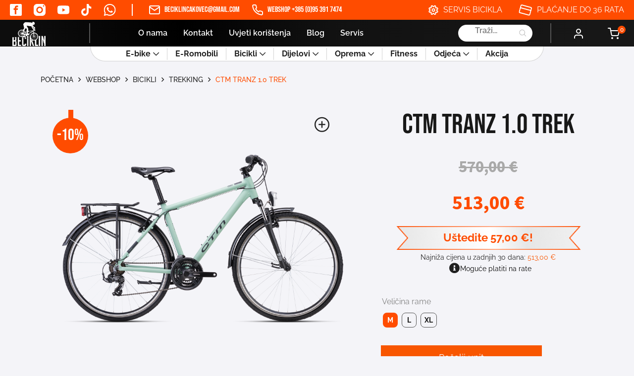

--- FILE ---
content_type: text/html; charset=UTF-8
request_url: https://prodaja-bicikla.com/webshop/bicikli/trekking/ctm-tranz-1-0-trek-2/
body_size: 32288
content:
    <!DOCTYPE html>
<html lang="hr">

<head>
    <meta charset="utf-8">
    <link rel="apple-touch-icon" sizes="57x57" href="https://prodaja-bicikla.com/wp-content/themes/beciklin/assets/img/favicon/apple-icon-57x57.png">
    <link rel="apple-touch-icon" sizes="60x60" href="https://prodaja-bicikla.com/wp-content/themes/beciklin/assets/img/favicon/apple-icon-60x60.png">
    <link rel="apple-touch-icon" sizes="72x72" href="https://prodaja-bicikla.com/wp-content/themes/beciklin/assets/img/favicon/apple-icon-72x72.png">
    <link rel="apple-touch-icon" sizes="76x76" href="https://prodaja-bicikla.com/wp-content/themes/beciklin/assets/img/favicon/apple-icon-76x76.png">
    <link rel="apple-touch-icon" sizes="114x114" href="https://prodaja-bicikla.com/wp-content/themes/beciklin/assets/img/favicon/apple-icon-114x114.png">
    <link rel="apple-touch-icon" sizes="120x120" href="https://prodaja-bicikla.com/wp-content/themes/beciklin/assets/img/favicon/apple-icon-120x120.png">
    <link rel="apple-touch-icon" sizes="144x144" href="https://prodaja-bicikla.com/wp-content/themes/beciklin/assets/img/favicon/apple-icon-144x144.png">
    <link rel="apple-touch-icon" sizes="152x152" href="https://prodaja-bicikla.com/wp-content/themes/beciklin/assets/img/favicon/apple-icon-152x152.png">
    <link rel="apple-touch-icon" sizes="180x180" href="https://prodaja-bicikla.com/wp-content/themes/beciklin/assets/img/favicon/apple-icon-180x180.png">
    <link rel="icon" type="image/png" sizes="192x192" href="https://prodaja-bicikla.com/wp-content/themes/beciklin/assets/img/favicon/android-icon-192x192.png">
    <link rel="icon" type="image/png" sizes="32x32" href="https://prodaja-bicikla.com/wp-content/themes/beciklin/assets/img/favicon/favicon-32x32.png">
    <link rel="icon" type="image/png" sizes="96x96" href="https://prodaja-bicikla.com/wp-content/themes/beciklin/assets/img/favicon/favicon-96x96.png">
    <link rel="icon" type="image/png" sizes="16x16" href="https://prodaja-bicikla.com/wp-content/themes/beciklin/assets/img/favicon/favicon-16x16.png">
    <!-- <link rel='preload' type='text/javascript' href="/assets/js/main.js?ver=" id='main-js-js'></link>   preload main jsa- zbog povećala na single product    -->
    <link rel="manifest" href="https://prodaja-bicikla.com/wp-content/themes/beciklin/assets/img/favicon/manifest.json">
    <meta name="msapplication-TileColor" content="#ffffff">
    <meta name="msapplication-TileImage" content="/ms-icon-144x144.png">
    <meta name="theme-color" content="#ffffff">
        <link rel="stylesheet" type="text/css" href="https://prodaja-bicikla.com/wp-content/themes/beciklin/assets/css/header-footer.css?v=1769609020">
    <link rel="stylesheet" type="text/css" href="https://prodaja-bicikla.com/wp-content/themes/beciklin/assets/css/main.css?v=1769609020">
    <link rel="stylesheet" type="text/css" href="https://prodaja-bicikla.com/wp-content/themes/beciklin/assets/css/nouislider.min.css">
    <meta name="viewport" content="width=device-width, initial-scale=1.0" />
    <title>CTM TRANZ 1.0 TREK - Beciklin</title>
    <meta name='robots' content='index, follow, max-image-preview:large, max-snippet:-1, max-video-preview:-1' />
<script id="cookieyes" type="text/javascript" src="https://cdn-cookieyes.com/client_data/c10dbafd0e8c2b9b599e3709/script.js"></script>
<!-- Google Tag Manager for WordPress by gtm4wp.com -->
<script data-cfasync="false" data-pagespeed-no-defer>
	var gtm4wp_datalayer_name = "dataLayer";
	var dataLayer = dataLayer || [];
	const gtm4wp_use_sku_instead = false;
	const gtm4wp_currency = 'EUR';
	const gtm4wp_product_per_impression = false;
	const gtm4wp_clear_ecommerce = false;
</script>
<!-- End Google Tag Manager for WordPress by gtm4wp.com -->
	<!-- This site is optimized with the Yoast SEO plugin v23.0 - https://yoast.com/wordpress/plugins/seo/ -->
	<meta name="description" content="CTM Bora 1.0 trekking bicikl odlična je opcija za ljubitelje biciklističkih vožnja različitim terenom. Ako tražiš svestran bicikl, CTM Bora je za tebe!" />
	<link rel="canonical" href="https://prodaja-bicikla.com/webshop/bicikli/trekking/ctm-tranz-1-0-trek-2/" />
	<meta property="og:locale" content="hr_HR" />
	<meta property="og:type" content="article" />
	<meta property="og:title" content="CTM TRANZ 1.0 TREK - Beciklin" />
	<meta property="og:description" content="CTM Bora 1.0 trekking bicikl odlična je opcija za ljubitelje biciklističkih vožnja različitim terenom. Ako tražiš svestran bicikl, CTM Bora je za tebe!" />
	<meta property="og:url" content="https://prodaja-bicikla.com/webshop/bicikli/trekking/ctm-tranz-1-0-trek-2/" />
	<meta property="og:site_name" content="Beciklin" />
	<meta property="article:modified_time" content="2026-01-28T02:13:30+00:00" />
	<meta property="og:image" content="https://prodaja-bicikla.com/wp-content/uploads/2024/02/ctm-tranz-1-trek-bicikl-trekking-bicikl.png" />
	<meta property="og:image:width" content="2000" />
	<meta property="og:image:height" content="1500" />
	<meta property="og:image:type" content="image/png" />
	<meta name="twitter:card" content="summary_large_image" />
	<meta name="twitter:label1" content="Procijenjeno vrijeme čitanja" />
	<meta name="twitter:data1" content="1 minuta" />
	<script type="application/ld+json" class="yoast-schema-graph">{"@context":"https://schema.org","@graph":[{"@type":"WebPage","@id":"https://prodaja-bicikla.com/webshop/bicikli/trekking/ctm-tranz-1-0-trek-2/","url":"https://prodaja-bicikla.com/webshop/bicikli/trekking/ctm-tranz-1-0-trek-2/","name":"CTM TRANZ 1.0 TREK - Beciklin","isPartOf":{"@id":"https://prodaja-bicikla.com/#website"},"primaryImageOfPage":{"@id":"https://prodaja-bicikla.com/webshop/bicikli/trekking/ctm-tranz-1-0-trek-2/#primaryimage"},"image":{"@id":"https://prodaja-bicikla.com/webshop/bicikli/trekking/ctm-tranz-1-0-trek-2/#primaryimage"},"thumbnailUrl":"https://prodaja-bicikla.com/wp-content/uploads/2024/02/ctm-tranz-1-trek-bicikl-trekking-bicikl.png","datePublished":"2024-02-21T18:11:48+00:00","dateModified":"2026-01-28T02:13:30+00:00","description":"CTM Bora 1.0 trekking bicikl odlična je opcija za ljubitelje biciklističkih vožnja različitim terenom. Ako tražiš svestran bicikl, CTM Bora je za tebe!","breadcrumb":{"@id":"https://prodaja-bicikla.com/webshop/bicikli/trekking/ctm-tranz-1-0-trek-2/#breadcrumb"},"inLanguage":"hr","potentialAction":[{"@type":"ReadAction","target":["https://prodaja-bicikla.com/webshop/bicikli/trekking/ctm-tranz-1-0-trek-2/"]}]},{"@type":"ImageObject","inLanguage":"hr","@id":"https://prodaja-bicikla.com/webshop/bicikli/trekking/ctm-tranz-1-0-trek-2/#primaryimage","url":"https://prodaja-bicikla.com/wp-content/uploads/2024/02/ctm-tranz-1-trek-bicikl-trekking-bicikl.png","contentUrl":"https://prodaja-bicikla.com/wp-content/uploads/2024/02/ctm-tranz-1-trek-bicikl-trekking-bicikl.png","width":2000,"height":1500,"caption":"Trekking bicikl CTM Tranz 1.0 trek 2024 zelene boje"},{"@type":"BreadcrumbList","@id":"https://prodaja-bicikla.com/webshop/bicikli/trekking/ctm-tranz-1-0-trek-2/#breadcrumb","itemListElement":[{"@type":"ListItem","position":1,"name":"Početna stranica","item":"https://prodaja-bicikla.com/"},{"@type":"ListItem","position":2,"name":"Webshop","item":"https://bickli.local/webshop/"},{"@type":"ListItem","position":3,"name":"CTM TRANZ 1.0 TREK"}]},{"@type":"WebSite","@id":"https://prodaja-bicikla.com/#website","url":"https://prodaja-bicikla.com/","name":"Trgovina Beciklin","description":"prodaja-bicikla.com","publisher":{"@id":"https://prodaja-bicikla.com/#organization"},"alternateName":"Beciklin","potentialAction":[{"@type":"SearchAction","target":{"@type":"EntryPoint","urlTemplate":"https://prodaja-bicikla.com/?s={search_term_string}"},"query-input":"required name=search_term_string"}],"inLanguage":"hr"},{"@type":"Organization","@id":"https://prodaja-bicikla.com/#organization","name":"Trgovina Beciklin","alternateName":"Beciklin","url":"https://prodaja-bicikla.com/","logo":{"@type":"ImageObject","inLanguage":"hr","@id":"https://prodaja-bicikla.com/#/schema/logo/image/","url":"https://prodaja-bicikla.com/wp-content/uploads/2025/01/beciklin-logo.jpeg","contentUrl":"https://prodaja-bicikla.com/wp-content/uploads/2025/01/beciklin-logo.jpeg","width":217,"height":175,"caption":"Trgovina Beciklin"},"image":{"@id":"https://prodaja-bicikla.com/#/schema/logo/image/"}}]}</script>
	<!-- / Yoast SEO plugin. -->


		<!-- This site uses the Google Analytics by MonsterInsights plugin v8.28.0 - Using Analytics tracking - https://www.monsterinsights.com/ -->
							<script src="//www.googletagmanager.com/gtag/js?id=G-85B3WK5F5P"  data-cfasync="false" data-wpfc-render="false" type="text/javascript" async></script>
			<script data-cfasync="false" data-wpfc-render="false" type="text/javascript">
				var mi_version = '8.28.0';
				var mi_track_user = true;
				var mi_no_track_reason = '';
								var MonsterInsightsDefaultLocations = {"page_location":"https:\/\/prodaja-bicikla.com\/webshop\/bicikli\/trekking\/ctm-tranz-1-0-trek-2\/"};
				if ( typeof MonsterInsightsPrivacyGuardFilter === 'function' ) {
					var MonsterInsightsLocations = (typeof MonsterInsightsExcludeQuery === 'object') ? MonsterInsightsPrivacyGuardFilter( MonsterInsightsExcludeQuery ) : MonsterInsightsPrivacyGuardFilter( MonsterInsightsDefaultLocations );
				} else {
					var MonsterInsightsLocations = (typeof MonsterInsightsExcludeQuery === 'object') ? MonsterInsightsExcludeQuery : MonsterInsightsDefaultLocations;
				}

								var disableStrs = [
										'ga-disable-G-85B3WK5F5P',
									];

				/* Function to detect opted out users */
				function __gtagTrackerIsOptedOut() {
					for (var index = 0; index < disableStrs.length; index++) {
						if (document.cookie.indexOf(disableStrs[index] + '=true') > -1) {
							return true;
						}
					}

					return false;
				}

				/* Disable tracking if the opt-out cookie exists. */
				if (__gtagTrackerIsOptedOut()) {
					for (var index = 0; index < disableStrs.length; index++) {
						window[disableStrs[index]] = true;
					}
				}

				/* Opt-out function */
				function __gtagTrackerOptout() {
					for (var index = 0; index < disableStrs.length; index++) {
						document.cookie = disableStrs[index] + '=true; expires=Thu, 31 Dec 2099 23:59:59 UTC; path=/';
						window[disableStrs[index]] = true;
					}
				}

				if ('undefined' === typeof gaOptout) {
					function gaOptout() {
						__gtagTrackerOptout();
					}
				}
								window.dataLayer = window.dataLayer || [];

				window.MonsterInsightsDualTracker = {
					helpers: {},
					trackers: {},
				};
				if (mi_track_user) {
					function __gtagDataLayer() {
						dataLayer.push(arguments);
					}

					function __gtagTracker(type, name, parameters) {
						if (!parameters) {
							parameters = {};
						}

						if (parameters.send_to) {
							__gtagDataLayer.apply(null, arguments);
							return;
						}

						if (type === 'event') {
														parameters.send_to = monsterinsights_frontend.v4_id;
							var hookName = name;
							if (typeof parameters['event_category'] !== 'undefined') {
								hookName = parameters['event_category'] + ':' + name;
							}

							if (typeof MonsterInsightsDualTracker.trackers[hookName] !== 'undefined') {
								MonsterInsightsDualTracker.trackers[hookName](parameters);
							} else {
								__gtagDataLayer('event', name, parameters);
							}
							
						} else {
							__gtagDataLayer.apply(null, arguments);
						}
					}

					__gtagTracker('js', new Date());
					__gtagTracker('set', {
						'developer_id.dZGIzZG': true,
											});
					if ( MonsterInsightsLocations.page_location ) {
						__gtagTracker('set', MonsterInsightsLocations);
					}
										__gtagTracker('config', 'G-85B3WK5F5P', {"forceSSL":"true","link_attribution":"true"} );
															window.gtag = __gtagTracker;										(function () {
						/* https://developers.google.com/analytics/devguides/collection/analyticsjs/ */
						/* ga and __gaTracker compatibility shim. */
						var noopfn = function () {
							return null;
						};
						var newtracker = function () {
							return new Tracker();
						};
						var Tracker = function () {
							return null;
						};
						var p = Tracker.prototype;
						p.get = noopfn;
						p.set = noopfn;
						p.send = function () {
							var args = Array.prototype.slice.call(arguments);
							args.unshift('send');
							__gaTracker.apply(null, args);
						};
						var __gaTracker = function () {
							var len = arguments.length;
							if (len === 0) {
								return;
							}
							var f = arguments[len - 1];
							if (typeof f !== 'object' || f === null || typeof f.hitCallback !== 'function') {
								if ('send' === arguments[0]) {
									var hitConverted, hitObject = false, action;
									if ('event' === arguments[1]) {
										if ('undefined' !== typeof arguments[3]) {
											hitObject = {
												'eventAction': arguments[3],
												'eventCategory': arguments[2],
												'eventLabel': arguments[4],
												'value': arguments[5] ? arguments[5] : 1,
											}
										}
									}
									if ('pageview' === arguments[1]) {
										if ('undefined' !== typeof arguments[2]) {
											hitObject = {
												'eventAction': 'page_view',
												'page_path': arguments[2],
											}
										}
									}
									if (typeof arguments[2] === 'object') {
										hitObject = arguments[2];
									}
									if (typeof arguments[5] === 'object') {
										Object.assign(hitObject, arguments[5]);
									}
									if ('undefined' !== typeof arguments[1].hitType) {
										hitObject = arguments[1];
										if ('pageview' === hitObject.hitType) {
											hitObject.eventAction = 'page_view';
										}
									}
									if (hitObject) {
										action = 'timing' === arguments[1].hitType ? 'timing_complete' : hitObject.eventAction;
										hitConverted = mapArgs(hitObject);
										__gtagTracker('event', action, hitConverted);
									}
								}
								return;
							}

							function mapArgs(args) {
								var arg, hit = {};
								var gaMap = {
									'eventCategory': 'event_category',
									'eventAction': 'event_action',
									'eventLabel': 'event_label',
									'eventValue': 'event_value',
									'nonInteraction': 'non_interaction',
									'timingCategory': 'event_category',
									'timingVar': 'name',
									'timingValue': 'value',
									'timingLabel': 'event_label',
									'page': 'page_path',
									'location': 'page_location',
									'title': 'page_title',
									'referrer' : 'page_referrer',
								};
								for (arg in args) {
																		if (!(!args.hasOwnProperty(arg) || !gaMap.hasOwnProperty(arg))) {
										hit[gaMap[arg]] = args[arg];
									} else {
										hit[arg] = args[arg];
									}
								}
								return hit;
							}

							try {
								f.hitCallback();
							} catch (ex) {
							}
						};
						__gaTracker.create = newtracker;
						__gaTracker.getByName = newtracker;
						__gaTracker.getAll = function () {
							return [];
						};
						__gaTracker.remove = noopfn;
						__gaTracker.loaded = true;
						window['__gaTracker'] = __gaTracker;
					})();
									} else {
										console.log("");
					(function () {
						function __gtagTracker() {
							return null;
						}

						window['__gtagTracker'] = __gtagTracker;
						window['gtag'] = __gtagTracker;
					})();
									}
			</script>
				<!-- / Google Analytics by MonsterInsights -->
		<link rel='stylesheet' id='wp-block-library-css' href='https://prodaja-bicikla.com/wp-includes/css/dist/block-library/style.min.css?ver=6.6.4' type='text/css' media='all' />
<style id='classic-theme-styles-inline-css' type='text/css'>
/*! This file is auto-generated */
.wp-block-button__link{color:#fff;background-color:#32373c;border-radius:9999px;box-shadow:none;text-decoration:none;padding:calc(.667em + 2px) calc(1.333em + 2px);font-size:1.125em}.wp-block-file__button{background:#32373c;color:#fff;text-decoration:none}
</style>
<style id='global-styles-inline-css' type='text/css'>
:root{--wp--preset--aspect-ratio--square: 1;--wp--preset--aspect-ratio--4-3: 4/3;--wp--preset--aspect-ratio--3-4: 3/4;--wp--preset--aspect-ratio--3-2: 3/2;--wp--preset--aspect-ratio--2-3: 2/3;--wp--preset--aspect-ratio--16-9: 16/9;--wp--preset--aspect-ratio--9-16: 9/16;--wp--preset--color--black: #000000;--wp--preset--color--cyan-bluish-gray: #abb8c3;--wp--preset--color--white: #ffffff;--wp--preset--color--pale-pink: #f78da7;--wp--preset--color--vivid-red: #cf2e2e;--wp--preset--color--luminous-vivid-orange: #ff6900;--wp--preset--color--luminous-vivid-amber: #fcb900;--wp--preset--color--light-green-cyan: #7bdcb5;--wp--preset--color--vivid-green-cyan: #00d084;--wp--preset--color--pale-cyan-blue: #8ed1fc;--wp--preset--color--vivid-cyan-blue: #0693e3;--wp--preset--color--vivid-purple: #9b51e0;--wp--preset--gradient--vivid-cyan-blue-to-vivid-purple: linear-gradient(135deg,rgba(6,147,227,1) 0%,rgb(155,81,224) 100%);--wp--preset--gradient--light-green-cyan-to-vivid-green-cyan: linear-gradient(135deg,rgb(122,220,180) 0%,rgb(0,208,130) 100%);--wp--preset--gradient--luminous-vivid-amber-to-luminous-vivid-orange: linear-gradient(135deg,rgba(252,185,0,1) 0%,rgba(255,105,0,1) 100%);--wp--preset--gradient--luminous-vivid-orange-to-vivid-red: linear-gradient(135deg,rgba(255,105,0,1) 0%,rgb(207,46,46) 100%);--wp--preset--gradient--very-light-gray-to-cyan-bluish-gray: linear-gradient(135deg,rgb(238,238,238) 0%,rgb(169,184,195) 100%);--wp--preset--gradient--cool-to-warm-spectrum: linear-gradient(135deg,rgb(74,234,220) 0%,rgb(151,120,209) 20%,rgb(207,42,186) 40%,rgb(238,44,130) 60%,rgb(251,105,98) 80%,rgb(254,248,76) 100%);--wp--preset--gradient--blush-light-purple: linear-gradient(135deg,rgb(255,206,236) 0%,rgb(152,150,240) 100%);--wp--preset--gradient--blush-bordeaux: linear-gradient(135deg,rgb(254,205,165) 0%,rgb(254,45,45) 50%,rgb(107,0,62) 100%);--wp--preset--gradient--luminous-dusk: linear-gradient(135deg,rgb(255,203,112) 0%,rgb(199,81,192) 50%,rgb(65,88,208) 100%);--wp--preset--gradient--pale-ocean: linear-gradient(135deg,rgb(255,245,203) 0%,rgb(182,227,212) 50%,rgb(51,167,181) 100%);--wp--preset--gradient--electric-grass: linear-gradient(135deg,rgb(202,248,128) 0%,rgb(113,206,126) 100%);--wp--preset--gradient--midnight: linear-gradient(135deg,rgb(2,3,129) 0%,rgb(40,116,252) 100%);--wp--preset--font-size--small: 13px;--wp--preset--font-size--medium: 20px;--wp--preset--font-size--large: 36px;--wp--preset--font-size--x-large: 42px;--wp--preset--font-family--inter: "Inter", sans-serif;--wp--preset--font-family--cardo: Cardo;--wp--preset--spacing--20: 0.44rem;--wp--preset--spacing--30: 0.67rem;--wp--preset--spacing--40: 1rem;--wp--preset--spacing--50: 1.5rem;--wp--preset--spacing--60: 2.25rem;--wp--preset--spacing--70: 3.38rem;--wp--preset--spacing--80: 5.06rem;--wp--preset--shadow--natural: 6px 6px 9px rgba(0, 0, 0, 0.2);--wp--preset--shadow--deep: 12px 12px 50px rgba(0, 0, 0, 0.4);--wp--preset--shadow--sharp: 6px 6px 0px rgba(0, 0, 0, 0.2);--wp--preset--shadow--outlined: 6px 6px 0px -3px rgba(255, 255, 255, 1), 6px 6px rgba(0, 0, 0, 1);--wp--preset--shadow--crisp: 6px 6px 0px rgba(0, 0, 0, 1);}:where(.is-layout-flex){gap: 0.5em;}:where(.is-layout-grid){gap: 0.5em;}body .is-layout-flex{display: flex;}.is-layout-flex{flex-wrap: wrap;align-items: center;}.is-layout-flex > :is(*, div){margin: 0;}body .is-layout-grid{display: grid;}.is-layout-grid > :is(*, div){margin: 0;}:where(.wp-block-columns.is-layout-flex){gap: 2em;}:where(.wp-block-columns.is-layout-grid){gap: 2em;}:where(.wp-block-post-template.is-layout-flex){gap: 1.25em;}:where(.wp-block-post-template.is-layout-grid){gap: 1.25em;}.has-black-color{color: var(--wp--preset--color--black) !important;}.has-cyan-bluish-gray-color{color: var(--wp--preset--color--cyan-bluish-gray) !important;}.has-white-color{color: var(--wp--preset--color--white) !important;}.has-pale-pink-color{color: var(--wp--preset--color--pale-pink) !important;}.has-vivid-red-color{color: var(--wp--preset--color--vivid-red) !important;}.has-luminous-vivid-orange-color{color: var(--wp--preset--color--luminous-vivid-orange) !important;}.has-luminous-vivid-amber-color{color: var(--wp--preset--color--luminous-vivid-amber) !important;}.has-light-green-cyan-color{color: var(--wp--preset--color--light-green-cyan) !important;}.has-vivid-green-cyan-color{color: var(--wp--preset--color--vivid-green-cyan) !important;}.has-pale-cyan-blue-color{color: var(--wp--preset--color--pale-cyan-blue) !important;}.has-vivid-cyan-blue-color{color: var(--wp--preset--color--vivid-cyan-blue) !important;}.has-vivid-purple-color{color: var(--wp--preset--color--vivid-purple) !important;}.has-black-background-color{background-color: var(--wp--preset--color--black) !important;}.has-cyan-bluish-gray-background-color{background-color: var(--wp--preset--color--cyan-bluish-gray) !important;}.has-white-background-color{background-color: var(--wp--preset--color--white) !important;}.has-pale-pink-background-color{background-color: var(--wp--preset--color--pale-pink) !important;}.has-vivid-red-background-color{background-color: var(--wp--preset--color--vivid-red) !important;}.has-luminous-vivid-orange-background-color{background-color: var(--wp--preset--color--luminous-vivid-orange) !important;}.has-luminous-vivid-amber-background-color{background-color: var(--wp--preset--color--luminous-vivid-amber) !important;}.has-light-green-cyan-background-color{background-color: var(--wp--preset--color--light-green-cyan) !important;}.has-vivid-green-cyan-background-color{background-color: var(--wp--preset--color--vivid-green-cyan) !important;}.has-pale-cyan-blue-background-color{background-color: var(--wp--preset--color--pale-cyan-blue) !important;}.has-vivid-cyan-blue-background-color{background-color: var(--wp--preset--color--vivid-cyan-blue) !important;}.has-vivid-purple-background-color{background-color: var(--wp--preset--color--vivid-purple) !important;}.has-black-border-color{border-color: var(--wp--preset--color--black) !important;}.has-cyan-bluish-gray-border-color{border-color: var(--wp--preset--color--cyan-bluish-gray) !important;}.has-white-border-color{border-color: var(--wp--preset--color--white) !important;}.has-pale-pink-border-color{border-color: var(--wp--preset--color--pale-pink) !important;}.has-vivid-red-border-color{border-color: var(--wp--preset--color--vivid-red) !important;}.has-luminous-vivid-orange-border-color{border-color: var(--wp--preset--color--luminous-vivid-orange) !important;}.has-luminous-vivid-amber-border-color{border-color: var(--wp--preset--color--luminous-vivid-amber) !important;}.has-light-green-cyan-border-color{border-color: var(--wp--preset--color--light-green-cyan) !important;}.has-vivid-green-cyan-border-color{border-color: var(--wp--preset--color--vivid-green-cyan) !important;}.has-pale-cyan-blue-border-color{border-color: var(--wp--preset--color--pale-cyan-blue) !important;}.has-vivid-cyan-blue-border-color{border-color: var(--wp--preset--color--vivid-cyan-blue) !important;}.has-vivid-purple-border-color{border-color: var(--wp--preset--color--vivid-purple) !important;}.has-vivid-cyan-blue-to-vivid-purple-gradient-background{background: var(--wp--preset--gradient--vivid-cyan-blue-to-vivid-purple) !important;}.has-light-green-cyan-to-vivid-green-cyan-gradient-background{background: var(--wp--preset--gradient--light-green-cyan-to-vivid-green-cyan) !important;}.has-luminous-vivid-amber-to-luminous-vivid-orange-gradient-background{background: var(--wp--preset--gradient--luminous-vivid-amber-to-luminous-vivid-orange) !important;}.has-luminous-vivid-orange-to-vivid-red-gradient-background{background: var(--wp--preset--gradient--luminous-vivid-orange-to-vivid-red) !important;}.has-very-light-gray-to-cyan-bluish-gray-gradient-background{background: var(--wp--preset--gradient--very-light-gray-to-cyan-bluish-gray) !important;}.has-cool-to-warm-spectrum-gradient-background{background: var(--wp--preset--gradient--cool-to-warm-spectrum) !important;}.has-blush-light-purple-gradient-background{background: var(--wp--preset--gradient--blush-light-purple) !important;}.has-blush-bordeaux-gradient-background{background: var(--wp--preset--gradient--blush-bordeaux) !important;}.has-luminous-dusk-gradient-background{background: var(--wp--preset--gradient--luminous-dusk) !important;}.has-pale-ocean-gradient-background{background: var(--wp--preset--gradient--pale-ocean) !important;}.has-electric-grass-gradient-background{background: var(--wp--preset--gradient--electric-grass) !important;}.has-midnight-gradient-background{background: var(--wp--preset--gradient--midnight) !important;}.has-small-font-size{font-size: var(--wp--preset--font-size--small) !important;}.has-medium-font-size{font-size: var(--wp--preset--font-size--medium) !important;}.has-large-font-size{font-size: var(--wp--preset--font-size--large) !important;}.has-x-large-font-size{font-size: var(--wp--preset--font-size--x-large) !important;}
:where(.wp-block-post-template.is-layout-flex){gap: 1.25em;}:where(.wp-block-post-template.is-layout-grid){gap: 1.25em;}
:where(.wp-block-columns.is-layout-flex){gap: 2em;}:where(.wp-block-columns.is-layout-grid){gap: 2em;}
:root :where(.wp-block-pullquote){font-size: 1.5em;line-height: 1.6;}
</style>
<link rel='stylesheet' id='contact-form-7-css' href='https://prodaja-bicikla.com/wp-content/plugins/contact-form-7/includes/css/styles.css?ver=5.9.6' type='text/css' media='all' />
<link rel='stylesheet' id='woocommerce-layout-css' href='https://prodaja-bicikla.com/wp-content/plugins/woocommerce/assets/css/woocommerce-layout.css?ver=9.1.5' type='text/css' media='all' />
<link rel='stylesheet' id='woocommerce-smallscreen-css' href='https://prodaja-bicikla.com/wp-content/plugins/woocommerce/assets/css/woocommerce-smallscreen.css?ver=9.1.5' type='text/css' media='only screen and (max-width: 768px)' />
<link rel='stylesheet' id='woocommerce-general-css' href='https://prodaja-bicikla.com/wp-content/plugins/woocommerce/assets/css/woocommerce.css?ver=9.1.5' type='text/css' media='all' />
<style id='woocommerce-inline-inline-css' type='text/css'>
.woocommerce form .form-row .required { visibility: visible; }
</style>
<link rel='stylesheet' id='wpawg-style-css' href='https://prodaja-bicikla.com/wp-content/plugins/wpa-woocommerce-product-gallery-lite/assets/css/style.css?ver=1.1' type='text/css' media='all' />
<link rel='stylesheet' id='wpawg-custom-style-css' href='https://prodaja-bicikla.com/wp-content/plugins/wpa-woocommerce-product-gallery-lite/assets/css/custom-style.css?ver=1.1' type='text/css' media='all' />
<style id='wpawg-custom-style-inline-css' type='text/css'>

            .wpawg-image-popup{
                color: #212121;
            }
			.wpa-product-gallery button.wpawg-next,
			.wpa-product-gallery button.wpawg-prev,
			.wpa-product-gallery-thumbs button.wpawg-next,
			.wpa-product-gallery-thumbs button.wpawg-prev{
				color: #212121;
			}
            
</style>
<style id='wpgb-head-inline-css' type='text/css'>
.wp-grid-builder:not(.wpgb-template),.wpgb-facet{opacity:0.01}.wpgb-facet fieldset{margin:0;padding:0;border:none;outline:none;box-shadow:none}.wpgb-facet fieldset:last-child{margin-bottom:40px;}.wpgb-facet fieldset legend.wpgb-sr-only{height:1px;width:1px}
</style>
<link rel='stylesheet' id='woo-variation-swatches-css' href='https://prodaja-bicikla.com/wp-content/plugins/woo-variation-swatches/assets/css/frontend.min.css?ver=1721114697' type='text/css' media='all' />
<style id='woo-variation-swatches-inline-css' type='text/css'>
:root {
--wvs-tick:url("data:image/svg+xml;utf8,%3Csvg filter='drop-shadow(0px 0px 2px rgb(0 0 0 / .8))' xmlns='http://www.w3.org/2000/svg'  viewBox='0 0 30 30'%3E%3Cpath fill='none' stroke='%23ffffff' stroke-linecap='round' stroke-linejoin='round' stroke-width='4' d='M4 16L11 23 27 7'/%3E%3C/svg%3E");

--wvs-cross:url("data:image/svg+xml;utf8,%3Csvg filter='drop-shadow(0px 0px 5px rgb(255 255 255 / .6))' xmlns='http://www.w3.org/2000/svg' width='72px' height='72px' viewBox='0 0 24 24'%3E%3Cpath fill='none' stroke='%23ff0000' stroke-linecap='round' stroke-width='0.6' d='M5 5L19 19M19 5L5 19'/%3E%3C/svg%3E");
--wvs-single-product-item-width:30px;
--wvs-single-product-item-height:30px;
--wvs-single-product-item-font-size:16px}
</style>
<link rel='stylesheet' id='dgwt-wcas-style-css' href='https://prodaja-bicikla.com/wp-content/plugins/ajax-search-for-woocommerce-premium/assets/css/style.min.css?ver=1.28.1' type='text/css' media='all' />
<link rel='stylesheet' id='product-loop-grid-css' href='https://prodaja-bicikla.com/wp-content/themes/beciklin/assets/css/product_loop_grid.css?ver=1769609020' type='text/css' media='all' />
<link rel='stylesheet' id='product-page-css' href='https://prodaja-bicikla.com/wp-content/themes/beciklin/assets/css/product-page.css?ver=6.6.4' type='text/css' media='all' />
<script type="text/javascript" src="https://prodaja-bicikla.com/wp-content/plugins/google-analytics-for-wordpress/assets/js/frontend-gtag.js?ver=8.28.0" id="monsterinsights-frontend-script-js"></script>
<script data-cfasync="false" data-wpfc-render="false" type="text/javascript" id='monsterinsights-frontend-script-js-extra'>/* <![CDATA[ */
var monsterinsights_frontend = {"js_events_tracking":"true","download_extensions":"doc,pdf,ppt,zip,xls,docx,pptx,xlsx","inbound_paths":"[{\"path\":\"\\\/go\\\/\",\"label\":\"affiliate\"},{\"path\":\"\\\/recommend\\\/\",\"label\":\"affiliate\"}]","home_url":"https:\/\/prodaja-bicikla.com","hash_tracking":"false","v4_id":"G-85B3WK5F5P"};/* ]]> */
</script>
<script type="text/javascript" src="https://prodaja-bicikla.com/wp-includes/js/jquery/jquery.min.js?ver=3.7.1" id="jquery-core-js"></script>
<script type="text/javascript" src="https://prodaja-bicikla.com/wp-includes/js/jquery/jquery-migrate.min.js?ver=3.4.1" id="jquery-migrate-js"></script>
<script type="text/javascript" src="https://prodaja-bicikla.com/wp-content/plugins/woocommerce-lowest-price-main/asset/public/script.js?ver=1.0.2" id="lowest-price-js"></script>
<script type="text/javascript" src="https://prodaja-bicikla.com/wp-content/plugins/woocommerce/assets/js/jquery-blockui/jquery.blockUI.min.js?ver=2.7.0-wc.9.1.5" id="jquery-blockui-js" data-wp-strategy="defer"></script>
<script type="text/javascript" id="wc-add-to-cart-js-extra">
/* <![CDATA[ */
var wc_add_to_cart_params = {"ajax_url":"\/wp-admin\/admin-ajax.php","wc_ajax_url":"\/?wc-ajax=%%endpoint%%","i18n_view_cart":"Vidi ko\u0161aricu","cart_url":"https:\/\/prodaja-bicikla.com\/kosarica\/","is_cart":"","cart_redirect_after_add":"no"};
/* ]]> */
</script>
<script type="text/javascript" src="https://prodaja-bicikla.com/wp-content/plugins/woocommerce/assets/js/frontend/add-to-cart.min.js?ver=9.1.5" id="wc-add-to-cart-js" defer="defer" data-wp-strategy="defer"></script>
<script type="text/javascript" id="wc-single-product-js-extra">
/* <![CDATA[ */
var wc_single_product_params = {"i18n_required_rating_text":"Molimo odaberite svoju ocjenu","review_rating_required":"yes","flexslider":{"rtl":false,"animation":"slide","smoothHeight":true,"directionNav":false,"controlNav":"thumbnails","slideshow":false,"animationSpeed":500,"animationLoop":false,"allowOneSlide":false},"zoom_enabled":"","zoom_options":[],"photoswipe_enabled":"","photoswipe_options":{"shareEl":false,"closeOnScroll":false,"history":false,"hideAnimationDuration":0,"showAnimationDuration":0},"flexslider_enabled":""};
/* ]]> */
</script>
<script type="text/javascript" src="https://prodaja-bicikla.com/wp-content/plugins/woocommerce/assets/js/frontend/single-product.min.js?ver=9.1.5" id="wc-single-product-js" defer="defer" data-wp-strategy="defer"></script>
<script type="text/javascript" src="https://prodaja-bicikla.com/wp-content/plugins/woocommerce/assets/js/js-cookie/js.cookie.min.js?ver=2.1.4-wc.9.1.5" id="js-cookie-js" defer="defer" data-wp-strategy="defer"></script>
<script type="text/javascript" id="woocommerce-js-extra">
/* <![CDATA[ */
var woocommerce_params = {"ajax_url":"\/wp-admin\/admin-ajax.php","wc_ajax_url":"\/?wc-ajax=%%endpoint%%"};
/* ]]> */
</script>
<script type="text/javascript" src="https://prodaja-bicikla.com/wp-content/plugins/woocommerce/assets/js/frontend/woocommerce.min.js?ver=9.1.5" id="woocommerce-js" defer="defer" data-wp-strategy="defer"></script>
<script type="text/javascript" src="https://prodaja-bicikla.com/wp-content/themes/beciklin/assets/js/product-loop-accordion.js?ver=6.6.4" id="product-loop-accordion-js"></script>
<script type="text/javascript" src="https://prodaja-bicikla.com/wp-content/themes/beciklin/assets/js/vendor/jquery.min.js?ver=6.6.4" id="jquery-min-js"></script>
<script type="text/javascript" src="https://prodaja-bicikla.com/wp-content/themes/beciklin/assets/js/nouislider.min.js?ver=6.6.4" id="range-slider2-js"></script>
<link rel="https://api.w.org/" href="https://prodaja-bicikla.com/wp-json/" /><link rel="alternate" title="JSON" type="application/json" href="https://prodaja-bicikla.com/wp-json/wp/v2/product/63059" /><link rel='shortlink' href='https://prodaja-bicikla.com/?p=63059' />
<link rel="alternate" title="oEmbed (JSON)" type="application/json+oembed" href="https://prodaja-bicikla.com/wp-json/oembed/1.0/embed?url=https%3A%2F%2Fprodaja-bicikla.com%2Fwebshop%2Fbicikli%2Ftrekking%2Fctm-tranz-1-0-trek-2%2F" />
<link rel="alternate" title="oEmbed (XML)" type="text/xml+oembed" href="https://prodaja-bicikla.com/wp-json/oembed/1.0/embed?url=https%3A%2F%2Fprodaja-bicikla.com%2Fwebshop%2Fbicikli%2Ftrekking%2Fctm-tranz-1-0-trek-2%2F&#038;format=xml" />
<meta name="facebook-domain-verification" content="949kd0p328rlgs6wdk1djq2wig8pcd" />
<!-- This website runs the Product Feed PRO for WooCommerce by AdTribes.io plugin - version 13.3.4 -->
<noscript><style>.wp-grid-builder .wpgb-card.wpgb-card-hidden .wpgb-card-wrapper{opacity:1!important;visibility:visible!important;transform:none!important}.wpgb-facet {opacity:1!important;pointer-events:auto!important}.wpgb-facet *:not(.wpgb-pagination-facet){display:none}</style></noscript>
<!-- Google Tag Manager for WordPress by gtm4wp.com -->
<!-- GTM Container placement set to manual -->
<script data-cfasync="false" data-pagespeed-no-defer>
	var dataLayer_content = {"pagePostType":"product","pagePostType2":"single-product","pagePostAuthor":"Webshop","productRatingCounts":[],"productAverageRating":0,"productReviewCount":0,"productType":"variable","productIsVariable":1};
	dataLayer.push( dataLayer_content );
</script>
<script data-cfasync="false">
(function(w,d,s,l,i){w[l]=w[l]||[];w[l].push({'gtm.start':
new Date().getTime(),event:'gtm.js'});var f=d.getElementsByTagName(s)[0],
j=d.createElement(s),dl=l!='dataLayer'?'&l='+l:'';j.async=true;j.src=
'//www.googletagmanager.com/gtm.js?id='+i+dl;f.parentNode.insertBefore(j,f);
})(window,document,'script','dataLayer','GTM-K65JCN5');
</script>
<!-- End Google Tag Manager for WordPress by gtm4wp.com -->		<style>
			.dgwt-wcas-ico-magnifier,.dgwt-wcas-ico-magnifier-handler{max-width:20px}.dgwt-wcas-search-wrapp{max-width:600px}		</style>
			<noscript><style>.woocommerce-product-gallery{ opacity: 1 !important; }</style></noscript>
	<style id='wp-fonts-local' type='text/css'>
@font-face{font-family:Inter;font-style:normal;font-weight:300 900;font-display:fallback;src:url('https://prodaja-bicikla.com/wp-content/plugins/woocommerce/assets/fonts/Inter-VariableFont_slnt,wght.woff2') format('woff2');font-stretch:normal;}
@font-face{font-family:Cardo;font-style:normal;font-weight:400;font-display:fallback;src:url('https://prodaja-bicikla.com/wp-content/plugins/woocommerce/assets/fonts/cardo_normal_400.woff2') format('woff2');}
</style>
		<style type="text/css" id="wp-custom-css">
			/*DVOJNE CIJENE HOME*/
.coupon label{
	display: none;
}
.home .novi-proizvodi .amount-eur{
	margin-left: 5px;
}

.home .discount-products .save-box .amount-eur{
	font-size: 1.1rem !important;
}

.home .discount-products .save-box .amount{
	font-size: 1.1rem;
	font-size: 1rem;
}

/*DVOJNE CIJENE ARCHIVE*/
.archive .abs-price-container{
	display: flex;
	flex-direction: column;
	align-items: center;
}

.archive .amount-eur{
	margin-left: 5px;
}

/*DVOJNE CIJENE SINGLE PRODUCT*/
.single-product .slider-section .amount-eur{
	margin-left: 5px;
}

/*DVOJNE CIJENE CART PAGE*/
.woocommerce-cart .rate_cart_page{
	display: flex;
	flex-direction: column;
	align-items: center;
	margin-bottom: 10px;
}

/*DVOJNE CIJENE ZA ADMIN TABLE*/
.single-product .admin_table .amount bdi{
	font-size: 30px !important;
}

.single-product .admin_table .amount-eur{
	font-size: 25px !important;
	display: flex;
	flex-direction: column;
}
.single #product-rates-calculator.product-calculator{
	display: none !important;
}

.stock_supplier_days { font-size: 14px; font-weight: bold; }

.flag.samo-web {
	position: absolute;
	bottom:20px;
	right:0px;
	top: auto;
	background: #FF4C00;
	display: block;
	padding: 10px !important;
	color: #fff !important;
	font-size: 13px !important;
	font-weight: bold !important;
}		</style>
		</head>

<body class="product-template-default single single-product postid-63059 theme-beciklin woocommerce woocommerce-page woocommerce-no-js wpawg-beciklin woo-variation-swatches wvs-behavior-blur wvs-theme-beciklin wvs-show-label wvs-tooltip">
    
<!-- GTM Container placement set to manual -->
<!-- Google Tag Manager (noscript) -->
				<noscript><iframe src="https://www.googletagmanager.com/ns.html?id=GTM-K65JCN5" height="0" width="0" style="display:none;visibility:hidden" aria-hidden="true"></iframe></noscript>
<!-- End Google Tag Manager (noscript) -->
    <div id="search-modal" class="modal">
        <div  class="dgwt-wcas-search-wrapp dgwt-wcas-no-submit woocommerce dgwt-wcas-style-solaris js-dgwt-wcas-layout-classic dgwt-wcas-layout-classic js-dgwt-wcas-mobile-overlay-disabled">
		<form class="dgwt-wcas-search-form" role="search" action="https://prodaja-bicikla.com/" method="get">
		<div class="dgwt-wcas-sf-wrapp">
			<svg class="dgwt-wcas-ico-magnifier" xmlns="http://www.w3.org/2000/svg" xmlns:xlink="http://www.w3.org/1999/xlink" x="0px" y="0px" viewBox="-4 -4 64 64" xml:space="preserve">
					<path d="M51.539,49.356L37.247,35.065c3.273-3.74,5.272-8.623,5.272-13.983c0-11.742-9.518-21.26-21.26-21.26 S0,9.339,0,21.082s9.518,21.26,21.26,21.26c5.361,0,10.244-1.999,13.983-5.272l14.292,14.292L51.539,49.356z M2.835,21.082 c0-10.176,8.249-18.425,18.425-18.425s18.425,8.249,18.425,18.425S31.436,39.507,21.26,39.507S2.835,31.258,2.835,21.082z"></path>
				</svg>			<label class="screen-reader-text"
				   for="dgwt-wcas-search-input-1">Products search</label>

			<input id="dgwt-wcas-search-input-1"
				   type="search"
				   class="dgwt-wcas-search-input"
				   name="s"
				   value=""
				   placeholder="Traži..."
				   autocomplete="off"
							/>
			<div class="dgwt-wcas-preloader"></div>

			<div class="dgwt-wcas-voice-search"></div>

			
			<input type="hidden" name="post_type" value="product"/>
			<input type="hidden" name="dgwt_wcas" value="1"/>

			
					</div>
	</form>
</div>
            </div>

    
    <header>
   
        <div class="top-navbar hide-on-med-and-down">
            <div class="top-container">
                <ul>
                    <li class="icon-head"><a href="https://www.facebook.com/TrgovinaBeciklin/"><img src="https://prodaja-bicikla.com/wp-content/themes/beciklin/assets/img/new-icons/facebook.svg" alt="faceboook"></a></li>
                    <li class="icon-head"><a href="https://www.instagram.com/prodaja_bicikla/"><img src="https://prodaja-bicikla.com/wp-content/themes/beciklin/assets/img/new-icons/instagram.svg" alt="instagram"></a></li>
                    <li class="icon-head"><a href="https://www.youtube.com/@TrgovinaBeciklin"><img src="https://prodaja-bicikla.com/wp-content/themes/beciklin/assets/img/new-icons/youtube.svg" alt="youtube"></a></li>
                    <li class="icon-head"><a href="https://www.tiktok.com/@trgovinabeciklin"><img src="https://prodaja-bicikla.com/wp-content/themes/beciklin/assets/img/new-icons/tiktok.svg" alt="tiktok"></a></li>
                    <li class="icon-head"><a target="_blank" href="https://api.whatsapp.com/send?phone=385953917474"><img src="https://prodaja-bicikla.com/wp-content/themes/beciklin/assets/img/new-icons/whatsapp.svg" alt="whatsapp"></a></li>
                    <li class="seperator-line"></li>
                                            <li class="info-comp"><a href="/cdn-cgi/l/email-protection#761413151f1d1a1f1815171d1900131536111b171f1a5815191b"><img src="https://prodaja-bicikla.com/wp-content/themes/beciklin/assets/img/new-icons/mail.svg" alt=""><span class="__cf_email__" data-cfemail="b6d4d3d5dfdddadfd8d5d7ddd9c0d3d5f6d1dbd7dfda98d5d9db">[email&#160;protected]</span></a></li>
                        <li class="info-comp"><a href="tel: +385953917474"><img src="https://prodaja-bicikla.com/wp-content/themes/beciklin/assets/img/new-icons/phone.svg" alt="">Webshop +385 (0)95 391 7474</a></li>


                                    </ul>
                                <div class="d-flex">
                    <p class="info-text"> <a href="https://prodaja-bicikla.com/servis/"><img src="https://prodaja-bicikla.com/wp-content/themes/beciklin/assets/img/new-icons/servis.svg" alt="whatsapp">Servis bicikla</a></p>
                    <p class="info-text"><a href="https://prodaja-bicikla.com/uvjeti-koristenja/#nacin-placanja"><img src="https://prodaja-bicikla.com/wp-content/themes/beciklin/assets/img/new-icons/credit-card.svg" alt="whatsapp">Plaćanje do 36 rata</a></p>
                </div>


            </div>

        </div>

        <div class="mid-container">

            <div class="main-nav">


                                            <div id="dropdown-38" class="custom-dropdown-l dropdown-content">
                                <div class="dropdown-container">
                                    <div class="row z-depth-1">

                                                                                    <div class="col">
                                                <h5>Kategorije</h5>

                                                <ul>
                                                                                                                                                                    <li><a href="https://prodaja-bicikla.com/web-shop/e-bike/?_kategorija_e_bike=e-cestovni">E-cestovni</a></li>
                                                                                                                                                                    <li><a href="https://prodaja-bicikla.com/web-shop/e-bike/?_kategorija_e_bike=e-ciklokros">E-ciklokros</a></li>
                                                                                                                                                                    <li><a href="https://prodaja-bicikla.com/web-shop/e-bike/?_kategorija_e_bike=e-cross">E-cross</a></li>
                                                                                                                                                                    <li><a href="https://prodaja-bicikla.com/web-shop/e-bike/?_kategorija_e_bike=e-gradski">E-gradski</a></li>
                                                                                                                                                                    <li><a href="https://prodaja-bicikla.com/web-shop/e-bike/?_kategorija_e_bike=e-mtb">E-mtb</a></li>
                                                                                                                                                                    <li><a href="https://prodaja-bicikla.com/web-shop/e-bike/?_kategorija_e_bike=e-mtb-fully">E-mtb fully</a></li>
                                                                                                                                                                    <li><a href="https://prodaja-bicikla.com/web-shop/e-bike/?_kategorija_e_bike=e-trekking">E-trekking</a></li>
                                                                                                    </ul>
                                            </div>
                                        
                                        
                                        
                                            <div class="col">
                                                <h5>Brandovi</h5>

                                                <ul>
                                                                                                            <li><a href="https://prodaja-bicikla.com/web-shop/e-bike/?_atribut_brend=ctm">CTM</a></li>
                                                                                                            <li><a href="https://prodaja-bicikla.com/web-shop/e-bike/?_atribut_brend=trek">Trek</a></li>
                                                                                                            <li><a href="https://prodaja-bicikla.com/web-shop/e-bike/?_atribut_brend=corratec">Corratec</a></li>
                                                                                                            <li><a href="https://prodaja-bicikla.com/web-shop/e-bike/?_atribut_brend=haibike">Haibike</a></li>
                                                                                                            <li><a href="https://prodaja-bicikla.com/web-shop/e-bike/?_atribut_brend=lapierre">Lapierre</a></li>
                                                                                                            <li><a href="https://prodaja-bicikla.com/web-shop/e-bike/?_atribut_brend=ms-energy">MS Energy</a></li>
                                                                                                            <li><a href="https://prodaja-bicikla.com/web-shop/e-bike/?_atribut_brend=winora">Winora</a></li>
                                                                                                            <li><a href="https://prodaja-bicikla.com/web-shop/e-bike/?_atribut_brend=ghost">Ghost</a></li>
                                                                                                    </ul>
                                            </div>

                                        
                                        <div class="col banner-col">
                                                                                                <a href="https://prodaja-bicikla.com/web-shop/e-bike/"><img class="responsive-img" src="https://prodaja-bicikla.com/wp-content/uploads/2023/09/elektricni-bicikli-ebike-768x478.jpg"></a>
                                                                                    </div>
                                    </div>
                                </div>
                            </div>

                        
                
                            <div id="dropdown-1348" class="custom-dropdown-s dropdown-content">
                                <div class="dropdown-container">
                                    <div class="row z-depth-1 mb-0">
                                                                            </div>
                                </div>
                            </div>
                        
                                            <div id="dropdown-36" class="custom-dropdown-l dropdown-content">
                                <div class="dropdown-container">
                                    <div class="row z-depth-1">

                                                                                    <div class="col">
                                                <h5>Kategorije</h5>

                                                <ul>
                                                                                                                                                                    <li><a href="https://prodaja-bicikla.com/web-shop/bicikli/?_kategorija_bicikli=bmx">BMX</a></li>
                                                                                                                                                                    <li><a href="https://prodaja-bicikla.com/web-shop/bicikli/?_kategorija_bicikli=cestovni">Cestovni</a></li>
                                                                                                                                                                    <li><a href="https://prodaja-bicikla.com/web-shop/bicikli/?_kategorija_bicikli=ciklokros">Ciklokros</a></li>
                                                                                                                                                                    <li><a href="https://prodaja-bicikla.com/web-shop/bicikli/?_kategorija_bicikli=cross">Cross</a></li>
                                                                                                                                                                    <li><a href="https://prodaja-bicikla.com/web-shop/bicikli/?_kategorija_bicikli=dirt">Dirt</a></li>
                                                                                                                                                                    <li><a href="https://prodaja-bicikla.com/web-shop/bicikli/?_kategorija_bicikli=djecji">Dječji</a></li>
                                                                                                                                                                    <li><a href="https://prodaja-bicikla.com/web-shop/bicikli/?_kategorija_bicikli=gradski">Gradski</a></li>
                                                                                                                                                                    <li><a href="https://prodaja-bicikla.com/web-shop/bicikli/?_kategorija_bicikli=mtb">MTB</a></li>
                                                                                                                                                                    <li><a href="https://prodaja-bicikla.com/web-shop/bicikli/?_kategorija_bicikli=mtb-fully">MTB FULLY</a></li>
                                                                                                                                                                    <li><a href="https://prodaja-bicikla.com/web-shop/bicikli/?_kategorija_bicikli=trekking">Trekking</a></li>
                                                                                                    </ul>
                                            </div>
                                        
                                        
                                            <div class="col">
                                                <h5>Brandovi</h5>

                                                <ul style="display: flex; flex-direction: column;">
                                                                                                            <li class="brand19"><a href="https://prodaja-bicikla.com/web-shop/bicikli/?_atribut_brend=ctm">CTM</a></li>
                                                                                                            <li class="brand1357"><a href="https://prodaja-bicikla.com/web-shop/bicikli/?_atribut_brend=winora">Winora</a></li>
                                                                                                            <li class="brand23"><a href="https://prodaja-bicikla.com/web-shop/bicikli/?_atribut_brend=trek">Trek</a></li>
                                                                                                            <li class="brand20"><a href="https://prodaja-bicikla.com/web-shop/bicikli/?_atribut_brend=corratec">Corratec</a></li>
                                                                                                            <li class="brand1365"><a href="https://prodaja-bicikla.com/web-shop/bicikli/?_atribut_brend=merida">Merida</a></li>
                                                                                                            <li class="brand1356"><a href="https://prodaja-bicikla.com/web-shop/bicikli/?_atribut_brend=ghost">Ghost</a></li>
                                                                                                            <li class="brand1354"><a href="https://prodaja-bicikla.com/web-shop/bicikli/?_atribut_brend=lapierre">Lapierre</a></li>
                                                                                                            <li class="brand1362"><a href="https://prodaja-bicikla.com/web-shop/bicikli/?_atribut_brend=romet">Romet</a></li>
                                                                                                            <li class="brand1047"><a href="https://prodaja-bicikla.com/web-shop/bicikli/?_atribut_brend=cube">Cube</a></li>
                                                                                                    </ul>
                                            </div>

                                        
                                        
                                        <div class="col banner-col">
                                                                                                <a href="https://prodaja-bicikla.com/web-shop/bicikli/mtb/"><img class="responsive-img" src="https://prodaja-bicikla.com/wp-content/uploads/2023/09/Header_MTB_Summer-e1694782515943-768x384.jpg"></a>
                                                                                    </div>
                                    </div>
                                </div>
                            </div>

                        
                
                            <div id="dropdown-40" class="custom-dropdown-l dropdown-content">
                                <div class="dropdown-container">
                                    <div class="row z-depth-1 mb-0">
                                                                                    <div class="col">
                                                <ul>
                                                                                                            <li><a href="https://prodaja-bicikla.com/web-shop/dijelovi/force-dijelovi/">Force dijelovi</a></li>
                                                                                                            <li><a href="https://prodaja-bicikla.com/web-shop/dijelovi/shimano-dijelovi/">Shimano dijelovi</a></li>
                                                                                                            <li><a href="https://prodaja-bicikla.com/web-shop/dijelovi/brzi-stezaci/">Brzi stezači</a></li>
                                                                                                            <li><a href="https://prodaja-bicikla.com/web-shop/dijelovi/buziri/">Bužiri</a></li>
                                                                                                            <li><a href="https://prodaja-bicikla.com/web-shop/dijelovi/celjust-kocnice/">Čeljust kočnice</a></li>
                                                                                                            <li><a href="https://prodaja-bicikla.com/web-shop/dijelovi/cijevi-sjedala/">Cijevi sjedala</a></li>
                                                                                                            <li><a href="https://prodaja-bicikla.com/web-shop/dijelovi/disk-kocnice/">Disk kočnice</a></li>
                                                                                                            <li><a href="https://prodaja-bicikla.com/web-shop/dijelovi/diskovi/">Diskovi</a></li>
                                                                                                            <li><a href="https://prodaja-bicikla.com/web-shop/dijelovi/glavcine/">Glavčine</a></li>
                                                                                                            <li><a href="https://prodaja-bicikla.com/web-shop/dijelovi/gume/">Gume</a></li>
                                                                                                            <li><a href="https://prodaja-bicikla.com/web-shop/dijelovi/kazete/">Kazete</a></li>
                                                                                                            <li><a href="https://prodaja-bicikla.com/web-shop/dijelovi/konusi/">Konusi</a></li>
                                                                                                    </ul>
                                            </div>
                                                                                    <div class="col">
                                                <ul>
                                                                                                            <li><a href="https://prodaja-bicikla.com/web-shop/dijelovi/kotaci/">Kotači</a></li>
                                                                                                            <li><a href="https://prodaja-bicikla.com/web-shop/dijelovi/kurble-i-dijelovi/">Kurble i dijelovi</a></li>
                                                                                                            <li><a href="https://prodaja-bicikla.com/web-shop/dijelovi/lanac/">Lanac</a></li>
                                                                                                            <li><a href="https://prodaja-bicikla.com/web-shop/dijelovi/lancanici/">Lančanici</a></li>
                                                                                                            <li><a href="https://prodaja-bicikla.com/web-shop/dijelovi/lezajevi-vilice/">Ležajevi vilice</a></li>
                                                                                                            <li><a href="https://prodaja-bicikla.com/web-shop/dijelovi/lule-volana/">Lule volana</a></li>
                                                                                                            <li><a href="https://prodaja-bicikla.com/web-shop/dijelovi/obruci/">Obruči</a></li>
                                                                                                            <li><a href="https://prodaja-bicikla.com/web-shop/dijelovi/osovine-kotaca/">Osovine kotača</a></li>
                                                                                                            <li><a href="https://prodaja-bicikla.com/web-shop/dijelovi/osovine-pogona/">Osovine pogona</a></li>
                                                                                                            <li><a href="https://prodaja-bicikla.com/web-shop/dijelovi/pakne/">Pakne</a></li>
                                                                                                            <li><a href="https://prodaja-bicikla.com/web-shop/dijelovi/pogoni/">Pogoni</a></li>
                                                                                                            <li><a href="https://prodaja-bicikla.com/web-shop/dijelovi/prednji-mjenjaci/">Prednji mjenjači</a></li>
                                                                                                    </ul>
                                            </div>
                                                                                    <div class="col">
                                                <ul>
                                                                                                            <li><a href="https://prodaja-bicikla.com/web-shop/dijelovi/rama-bicikla/">Rama bicikla</a></li>
                                                                                                            <li><a href="https://prodaja-bicikla.com/web-shop/dijelovi/rucice-kocnica/">Ručice kočnica</a></li>
                                                                                                            <li><a href="https://prodaja-bicikla.com/web-shop/dijelovi/rucice-mjenjaca/">Ručice mjenjača</a></li>
                                                                                                            <li><a href="https://prodaja-bicikla.com/web-shop/dijelovi/sajle/">Sajle</a></li>
                                                                                                            <li><a href="https://prodaja-bicikla.com/web-shop/dijelovi/sjedala/">Sjedala</a></li>
                                                                                                            <li><a href="https://prodaja-bicikla.com/web-shop/dijelovi/stitnik-pogona/">Štitnik pogona</a></li>
                                                                                                            <li><a href="https://prodaja-bicikla.com/web-shop/dijelovi/tubeless/">Tubeless</a></li>
                                                                                                            <li><a href="https://prodaja-bicikla.com/web-shop/dijelovi/ulja/">Ulja</a></li>
                                                                                                            <li><a href="https://prodaja-bicikla.com/web-shop/dijelovi/vilice/">Vilice</a></li>
                                                                                                            <li><a href="https://prodaja-bicikla.com/web-shop/dijelovi/vjencici/">Vjenčići</a></li>
                                                                                                            <li><a href="https://prodaja-bicikla.com/web-shop/dijelovi/volani-i-rogovi-za-triatlon/">Volani i rogovi za triatlon</a></li>
                                                                                                            <li><a href="https://prodaja-bicikla.com/web-shop/dijelovi/zadnji-mjenjaci/">Zadnji mjenjači</a></li>
                                                                                                    </ul>
                                            </div>
                                                                                    <div class="col">
                                                <ul>
                                                                                                            <li><a href="https://prodaja-bicikla.com/web-shop/dijelovi/zakrpe-za-zracnice-i-gume/">Zakrpe za zračnice i gume</a></li>
                                                                                                            <li><a href="https://prodaja-bicikla.com/web-shop/dijelovi/zatezaci-lanca/">Zatezači lanca</a></li>
                                                                                                            <li><a href="https://prodaja-bicikla.com/web-shop/dijelovi/zbice/">Žbice</a></li>
                                                                                                            <li><a href="https://prodaja-bicikla.com/web-shop/dijelovi/zracnice-i-trake-kotaca/">Zračnice i trake kotača</a></li>
                                                                                                    </ul>
                                            </div>
                                                                            </div>
                                </div>
                            </div>
                        
                
                            <div id="dropdown-25" class="custom-dropdown-l dropdown-content">
                                <div class="dropdown-container">
                                    <div class="row z-depth-1 mb-0">
                                                                                    <div class="col">
                                                <ul>
                                                                                                            <li><a href="https://prodaja-bicikla.com/web-shop/oprema/force-oprema/">Force oprema</a></li>
                                                                                                            <li><a href="https://prodaja-bicikla.com/web-shop/oprema/shimano-oprema/">Shimano oprema</a></li>
                                                                                                            <li><a href="https://prodaja-bicikla.com/web-shop/oprema/alat-za-bicikl/">Alat za bicikl</a></li>
                                                                                                            <li><a href="https://prodaja-bicikla.com/web-shop/oprema/auto-nosaci/">Auto nosači</a></li>
                                                                                                            <li><a href="https://prodaja-bicikla.com/web-shop/oprema/baterije/">Baterije</a></li>
                                                                                                            <li><a href="https://prodaja-bicikla.com/web-shop/oprema/bidoni/">Bidoni</a></li>
                                                                                                            <li><a href="https://prodaja-bicikla.com/web-shop/oprema/bisage/">Bisage</a></li>
                                                                                                            <li><a href="https://prodaja-bicikla.com/web-shop/oprema/blatobrani/">Blatobrani</a></li>
                                                                                                            <li><a href="https://prodaja-bicikla.com/web-shop/oprema/ciklokompjuteri/">Ciklokompjuteri</a></li>
                                                                                                            <li><a href="https://prodaja-bicikla.com/web-shop/oprema/gripovi/">Gripovi</a></li>
                                                                                                            <li><a href="https://prodaja-bicikla.com/web-shop/oprema/kacige/">Kacige</a></li>
                                                                                                            <li><a href="https://prodaja-bicikla.com/web-shop/oprema/kosare/">Košare</a></li>
                                                                                                    </ul>
                                            </div>
                                                                                    <div class="col">
                                                <ul>
                                                                                                            <li><a href="https://prodaja-bicikla.com/web-shop/oprema/lokoti/">Lokoti</a></li>
                                                                                                            <li><a href="https://prodaja-bicikla.com/web-shop/oprema/naljepnice/">Naljepnice</a></li>
                                                                                                            <li><a href="https://prodaja-bicikla.com/web-shop/oprema/naocale/">Naočale</a></li>
                                                                                                            <li><a href="https://prodaja-bicikla.com/web-shop/oprema/nosac-tereta/">Nosač tereta</a></li>
                                                                                                            <li><a href="https://prodaja-bicikla.com/web-shop/oprema/nosaci-bicikla/">Nosači bicikla</a></li>
                                                                                                            <li><a href="https://prodaja-bicikla.com/web-shop/oprema/nosaci-bidona/">Nosači bidona</a></li>
                                                                                                            <li><a href="https://prodaja-bicikla.com/web-shop/oprema/pedale/">Pedale</a></li>
                                                                                                            <li><a href="https://prodaja-bicikla.com/web-shop/oprema/podupiraci/">Podupirači</a></li>
                                                                                                            <li><a href="https://prodaja-bicikla.com/web-shop/oprema/pomocni-kotaci/">Pomoćni kotači</a></li>
                                                                                                            <li><a href="https://prodaja-bicikla.com/web-shop/oprema/pumpe/">Pumpe</a></li>
                                                                                                            <li><a href="https://prodaja-bicikla.com/web-shop/oprema/retrovizori/">Retrovizori</a></li>
                                                                                                            <li><a href="https://prodaja-bicikla.com/web-shop/oprema/rogovi/">Rogovi</a></li>
                                                                                                    </ul>
                                            </div>
                                                                                    <div class="col">
                                                <ul>
                                                                                                            <li><a href="https://prodaja-bicikla.com/web-shop/oprema/ruksaci/">Ruksaci</a></li>
                                                                                                            <li><a href="https://prodaja-bicikla.com/web-shop/oprema/sjedalice-za-djecu/">Sjedalice za djecu</a></li>
                                                                                                            <li><a href="https://prodaja-bicikla.com/web-shop/oprema/sredstva-za-ciscenje/">Sredstva za čišćenje</a></li>
                                                                                                            <li><a href="https://prodaja-bicikla.com/web-shop/oprema/svijetla-i-bljeskalice/">Svijetla i bljeskalice</a></li>
                                                                                                            <li><a href="https://prodaja-bicikla.com/web-shop/oprema/torbice/">Torbice</a></li>
                                                                                                            <li><a href="https://prodaja-bicikla.com/web-shop/oprema/trake-volana/">Trake volana</a></li>
                                                                                                            <li><a href="https://prodaja-bicikla.com/web-shop/oprema/trenazeri/">Trenažeri</a></li>
                                                                                                            <li><a href="https://prodaja-bicikla.com/web-shop/oprema/zastita-rame/">Zaštita rame</a></li>
                                                                                                            <li><a href="https://prodaja-bicikla.com/web-shop/oprema/zvona-i-trube/">Zvona i trube</a></li>
                                                                                                    </ul>
                                            </div>
                                                                            </div>
                                </div>
                            </div>
                        
                
                            <div id="dropdown-1342" class="custom-dropdown-s dropdown-content">
                                <div class="dropdown-container">
                                    <div class="row z-depth-1 mb-0">
                                                                            </div>
                                </div>
                            </div>
                        
                
                            <div id="dropdown-29" class="custom-dropdown-l dropdown-content">
                                <div class="dropdown-container">
                                    <div class="row z-depth-1 mb-0">
                                                                                    <div class="col">
                                                <ul>
                                                                                                            <li><a href="https://prodaja-bicikla.com/web-shop/odjeca-i-obuca/force-odjeca-i-obuca/">Force odjeća i obuća</a></li>
                                                                                                            <li><a href="https://prodaja-bicikla.com/web-shop/odjeca-i-obuca/carape/">Čarape</a></li>
                                                                                                            <li><a href="https://prodaja-bicikla.com/web-shop/odjeca-i-obuca/cipele/">Cipele</a></li>
                                                                                                            <li><a href="https://prodaja-bicikla.com/web-shop/odjeca-i-obuca/hlace/">Hlače</a></li>
                                                                                                            <li><a href="https://prodaja-bicikla.com/web-shop/odjeca-i-obuca/jakne/">Jakne</a></li>
                                                                                                            <li><a href="https://prodaja-bicikla.com/web-shop/odjeca-i-obuca/kabanice/">Kabanice</a></li>
                                                                                                            <li><a href="https://prodaja-bicikla.com/web-shop/odjeca-i-obuca/kape-podkape-marame/">Kape/podkape/marame</a></li>
                                                                                                            <li><a href="https://prodaja-bicikla.com/web-shop/odjeca-i-obuca/majice/">Majice</a></li>
                                                                                                            <li><a href="https://prodaja-bicikla.com/web-shop/odjeca-i-obuca/navlake-za-cipele/">Navlake za cipele</a></li>
                                                                                                            <li><a href="https://prodaja-bicikla.com/web-shop/odjeca-i-obuca/navlake-za-ruke-i-noge/">Navlake za ruke i noge</a></li>
                                                                                                            <li><a href="https://prodaja-bicikla.com/web-shop/odjeca-i-obuca/podmajica-i-podhlace/">Podmajica i podhlače</a></li>
                                                                                                            <li><a href="https://prodaja-bicikla.com/web-shop/odjeca-i-obuca/prsluci/">Prsluci</a></li>
                                                                                                    </ul>
                                            </div>
                                                                                    <div class="col">
                                                <ul>
                                                                                                            <li><a href="https://prodaja-bicikla.com/web-shop/odjeca-i-obuca/reklamni-materijal/">Reklamni materijal</a></li>
                                                                                                            <li><a href="https://prodaja-bicikla.com/web-shop/odjeca-i-obuca/rukavice/">Rukavice</a></li>
                                                                                                    </ul>
                                            </div>
                                                                            </div>
                                </div>
                            </div>
                        
                
                            <div id="dropdown-49479" class="custom-dropdown-s dropdown-content">
                                <div class="dropdown-container">
                                    <div class="row z-depth-1 mb-0">
                                                                            </div>
                                </div>
                            </div>
                        
                                <nav>
                    <div class="nav-wrapper">
                        <a href="https://prodaja-bicikla.com" class="navbar-brand"><img src="https://prodaja-bicikla.com/wp-content/themes/beciklin/assets/img/new-icons/logo.png"></a>
                        <ul class="main-menu">
                                                                    <li><a href="https://prodaja-bicikla.com/o-nama/">O nama</a></li>
                                                                    <li><a href="https://prodaja-bicikla.com/kontakt/">Kontakt</a></li>
                                                                    <li><a href="https://prodaja-bicikla.com/uvjeti-koristenja/">Uvjeti korištenja</a></li>
                                                                    <li><a href="https://prodaja-bicikla.com/category/blog/">Blog</a></li>
                                                                    <li><a href="https://prodaja-bicikla.com/servis/">Servis</a></li>
                                                    </ul>
                        <ul class="shop-search-menu">
                                                        <li><div  class="dgwt-wcas-search-wrapp dgwt-wcas-no-submit woocommerce dgwt-wcas-style-solaris js-dgwt-wcas-layout-classic dgwt-wcas-layout-classic js-dgwt-wcas-mobile-overlay-disabled">
		<form class="dgwt-wcas-search-form" role="search" action="https://prodaja-bicikla.com/" method="get">
		<div class="dgwt-wcas-sf-wrapp">
			<svg class="dgwt-wcas-ico-magnifier" xmlns="http://www.w3.org/2000/svg" xmlns:xlink="http://www.w3.org/1999/xlink" x="0px" y="0px" viewBox="-4 -4 64 64" xml:space="preserve">
					<path d="M51.539,49.356L37.247,35.065c3.273-3.74,5.272-8.623,5.272-13.983c0-11.742-9.518-21.26-21.26-21.26 S0,9.339,0,21.082s9.518,21.26,21.26,21.26c5.361,0,10.244-1.999,13.983-5.272l14.292,14.292L51.539,49.356z M2.835,21.082 c0-10.176,8.249-18.425,18.425-18.425s18.425,8.249,18.425,18.425S31.436,39.507,21.26,39.507S2.835,31.258,2.835,21.082z"></path>
				</svg>			<label class="screen-reader-text"
				   for="dgwt-wcas-search-input-2">Products search</label>

			<input id="dgwt-wcas-search-input-2"
				   type="search"
				   class="dgwt-wcas-search-input"
				   name="s"
				   value=""
				   placeholder="Traži..."
				   autocomplete="off"
							/>
			<div class="dgwt-wcas-preloader"></div>

			<div class="dgwt-wcas-voice-search"></div>

			
			<input type="hidden" name="post_type" value="product"/>
			<input type="hidden" name="dgwt_wcas" value="1"/>

			
					</div>
	</form>
</div>
</li>
                            <li class="separator-line"></li>

                            
                                <!-- <li class="login-form"><a href="" class="login-dropdown-trigger" data-target="login-dropdown"><i class="fas fa-user"></i></a></li> -->
                                <li class="login-form">
                                    <a href="" class="new-login-trigger"><i class="fas fa-user"></i></a>

                                    <div id="new-login-dialog" class="new-dropdown-content custom-dropdown-s">
                                        <div class="new-login-dropdown-container center">
                                            <a href="https://prodaja-bicikla.com/moj-racun/" class="btn btn-large">Prijava</a>
                                            <p>Nemaš račun? <a href="https://prodaja-bicikla.com/moj-racun/">Izradi ga!</a></p>
                                        </div>
                                    </div>

                                </li>

                            


                            
                                <li><a href="https://prodaja-bicikla.com/kosarica/"><i class="fas fa-shopping-cart"></i></a></li>
                                <li class="qty-items"><a href="https://prodaja-bicikla.com/kosarica/" class="misha-cart">0</a></li>

                            
                        </ul>
                               
                        <!-- <dialog id="login-dropdown" class="dropdown-content custom-dropdown-s">
                            <div class="login-dropdown-container center">
                                <a href="" class="btn btn-large">Prijava</a>
                                <p>Nemaš račun? <a href="">Izradi ga!</a></p>
                            </div>
                        </dialog> -->

                        <div id="contact-dropdown" class="dropdown-content custom-dropdown-s">
                            <div class="login-dropdown-container center">

                                <ul class="tel-nr">
                                    <li><span style="color:#d44a01;font-weight: bold;">WEBSHOP</span><a href="tel:+385953917474">+385 (0)95 3917 474</a></li>
                                    <li><span>Prelog</span><a href="tel:+385956455220">+385 (0)95 645 5220</a></li>
                                    <li><span>Čakovec</span><a href="tel:+385956455221">+385 (0)95 645 5221</a></li>
                                    <!--  <li><span>Varaždin</span><a href="tel:+3850956455223">+385 (0)95 645 5223</a></li>  -->
                                </ul>

                                <ul>
                                    <li><a href="/cdn-cgi/l/email-protection#[base64]">&#98;&#101;&#99;&#105;&#107;&#108;&#105;&#110;&#99;&#97;&#107;&#111;&#118;&#101;&#99;&#64;&#103;&#109;&#97;&#105;&#108;&#46;&#99;&#111;&#109;</a></li>
                                    <li><a href="/cdn-cgi/l/email-protection#[base64]">&#105;&#110;&#102;&#111;&#064;&#098;&#101;&#099;&#105;&#107;&#108;&#105;&#110;&#046;&#099;&#111;&#109;</a></li>
                                    <li><a href="/cdn-cgi/l/email-protection#[base64]">&#098;&#101;&#099;&#105;&#107;&#108;&#105;&#110;&#099;&#107;&#064;&#103;&#109;&#097;&#105;&#108;&#046;&#099;&#111;&#109;</a></li>
                                    <!--  <li><a href="mailto:&#098;&#101;&#099;&#105;&#107;&#108;&#105;&#110;&#118;&#122;&#064;&#103;&#109;&#097;&#105;&#108;&#046;&#099;&#111;&#109;">&#098;&#101;&#099;&#105;&#107;&#108;&#105;&#110;&#118;&#122;&#064;&#103;&#109;&#097;&#105;&#108;&#046;&#099;&#111;&#109;</a></li> -->
                                </ul>

                                <a href="https://prodaja-bicikla.com/kontakt/" class="btn btn-large">Kontakt</a>
                            </div>
                        </div>
                        <a href="#" data-target="mobile-menu" class="sidenav-trigger"><i class="far fa-bars"></i></a>
                                                
                        <ul class="hide-on-med-and-down nav-list">

                                                                <li><a class="custom-dropdown-l-trigger dropdown-trigger" href="https://prodaja-bicikla.com/web-shop/e-bike/" data-target="dropdown-38">E-bike<i class="far fa-chevron-down"></i></a></li>
                                                                    <li><a href="https://prodaja-bicikla.com/web-shop/e-romobili/">E-Romobili</a></li>
                                                                <li><a class="custom-dropdown-l-trigger dropdown-trigger" href="https://prodaja-bicikla.com/web-shop/bicikli/" data-target="dropdown-36">Bicikli<i class="far fa-chevron-down"></i></a></li>
                                                                    <li><a class="custom-dropdown-l-trigger dropdown-trigger" href="https://prodaja-bicikla.com/web-shop/dijelovi/" data-target="dropdown-40">Dijelovi<i class="far fa-chevron-down"></i></a></li>
                                                                    <li><a class="custom-dropdown-l-trigger dropdown-trigger" href="https://prodaja-bicikla.com/web-shop/oprema/" data-target="dropdown-25">Oprema<i class="far fa-chevron-down"></i></a></li>
                                                                    <li><a href="https://prodaja-bicikla.com/web-shop/fitness/">Fitness</a></li>
                                                                <li><a class="custom-dropdown-l-trigger dropdown-trigger" href="https://prodaja-bicikla.com/web-shop/odjeca-i-obuca/" data-target="dropdown-29">Odjeća<i class="far fa-chevron-down"></i></a></li>
                                                                    <li><a href="https://prodaja-bicikla.com/proizvodi-na-akciji/">Akcija</a></li>
                                                    </ul>
                                                
                        <ul class="sidenav" id="mobile-menu">
                                                            <li class="">
                                                                            <ul class="collapsible collapsible-accordion">
                                            <li>
                                                <div class="collapsible-header">
                                                    <a href="https://prodaja-bicikla.com/web-shop/e-bike/" ?>
                                                        E-bike</a><i class="fas fa-chevron-down"></i>
                                                </div>
                                                <div class="collapsible-body">
                                                    <ul class="unstyle-list" id="item-mobile-0">
                                                                                                                    <li><a href="https://prodaja-bicikla.com/web-shop/e-bike/e-cestovni/">E-cestovni</a></li>
                                                                                                                    <li><a href="https://prodaja-bicikla.com/web-shop/e-bike/e-ciklokros/">E-ciklokros</a></li>
                                                                                                                    <li><a href="https://prodaja-bicikla.com/web-shop/e-bike/e-cross/">E-cross</a></li>
                                                                                                                    <li><a href="https://prodaja-bicikla.com/web-shop/e-bike/e-gradski/">E-gradski</a></li>
                                                                                                                    <li><a href="https://prodaja-bicikla.com/web-shop/e-bike/e-mtb/">E-mtb</a></li>
                                                                                                                    <li><a href="https://prodaja-bicikla.com/web-shop/e-bike/e-mtb-fully/">E-mtb fully</a></li>
                                                                                                                    <li><a href="https://prodaja-bicikla.com/web-shop/e-bike/e-trekking/">E-trekking</a></li>
                                                                                                            </ul>
                                                </div>
                                            </li>
                                        </ul>
                                                                    </li>
                                                            <li class="">
                                                                            <a href="https://prodaja-bicikla.com/web-shop/e-romobili/">E-Romobili</a>
                                                                    </li>
                                                            <li class="">
                                                                            <ul class="collapsible collapsible-accordion">
                                            <li>
                                                <div class="collapsible-header">
                                                    <a href="https://prodaja-bicikla.com/web-shop/bicikli/" ?>
                                                        Bicikli</a><i class="fas fa-chevron-down"></i>
                                                </div>
                                                <div class="collapsible-body">
                                                    <ul class="unstyle-list" id="item-mobile-2">
                                                                                                                    <li><a href="https://prodaja-bicikla.com/web-shop/bicikli/bmx/">BMX</a></li>
                                                                                                                    <li><a href="https://prodaja-bicikla.com/web-shop/bicikli/cestovni/">Cestovni</a></li>
                                                                                                                    <li><a href="https://prodaja-bicikla.com/web-shop/bicikli/ciklokros/">Ciklokros</a></li>
                                                                                                                    <li><a href="https://prodaja-bicikla.com/web-shop/bicikli/cross/">Cross</a></li>
                                                                                                                    <li><a href="https://prodaja-bicikla.com/web-shop/bicikli/dirt/">Dirt</a></li>
                                                                                                                    <li><a href="https://prodaja-bicikla.com/web-shop/bicikli/djecji/">Dječji</a></li>
                                                                                                                    <li><a href="https://prodaja-bicikla.com/web-shop/bicikli/gradski/">Gradski</a></li>
                                                                                                                    <li><a href="https://prodaja-bicikla.com/web-shop/bicikli/mtb/">MTB</a></li>
                                                                                                                    <li><a href="https://prodaja-bicikla.com/web-shop/bicikli/mtb-fully/">MTB FULLY</a></li>
                                                                                                                    <li><a href="https://prodaja-bicikla.com/web-shop/bicikli/trekking/">Trekking</a></li>
                                                                                                            </ul>
                                                </div>
                                            </li>
                                        </ul>
                                                                    </li>
                                                            <li class="">
                                                                            <ul class="collapsible collapsible-accordion">
                                            <li>
                                                <div class="collapsible-header">
                                                    <a href="https://prodaja-bicikla.com/web-shop/dijelovi/" ?>
                                                        Dijelovi</a><i class="fas fa-chevron-down"></i>
                                                </div>
                                                <div class="collapsible-body">
                                                    <ul class="unstyle-list" id="item-mobile-3">
                                                                                                                    <li><a href="https://prodaja-bicikla.com/web-shop/dijelovi/force-dijelovi/">Force dijelovi</a></li>
                                                                                                                    <li><a href="https://prodaja-bicikla.com/web-shop/dijelovi/shimano-dijelovi/">Shimano dijelovi</a></li>
                                                                                                                    <li><a href="https://prodaja-bicikla.com/web-shop/dijelovi/brzi-stezaci/">Brzi stezači</a></li>
                                                                                                                    <li><a href="https://prodaja-bicikla.com/web-shop/dijelovi/buziri/">Bužiri</a></li>
                                                                                                                    <li><a href="https://prodaja-bicikla.com/web-shop/dijelovi/celjust-kocnice/">Čeljust kočnice</a></li>
                                                                                                                    <li><a href="https://prodaja-bicikla.com/web-shop/dijelovi/cijevi-sjedala/">Cijevi sjedala</a></li>
                                                                                                                    <li><a href="https://prodaja-bicikla.com/web-shop/dijelovi/disk-kocnice/">Disk kočnice</a></li>
                                                                                                                    <li><a href="https://prodaja-bicikla.com/web-shop/dijelovi/diskovi/">Diskovi</a></li>
                                                                                                                    <li><a href="https://prodaja-bicikla.com/web-shop/dijelovi/glavcine/">Glavčine</a></li>
                                                                                                                    <li><a href="https://prodaja-bicikla.com/web-shop/dijelovi/gume/">Gume</a></li>
                                                                                                                    <li><a href="https://prodaja-bicikla.com/web-shop/dijelovi/kazete/">Kazete</a></li>
                                                                                                                    <li><a href="https://prodaja-bicikla.com/web-shop/dijelovi/konusi/">Konusi</a></li>
                                                                                                                    <li><a href="https://prodaja-bicikla.com/web-shop/dijelovi/kotaci/">Kotači</a></li>
                                                                                                                    <li><a href="https://prodaja-bicikla.com/web-shop/dijelovi/kurble-i-dijelovi/">Kurble i dijelovi</a></li>
                                                                                                                    <li><a href="https://prodaja-bicikla.com/web-shop/dijelovi/lanac/">Lanac</a></li>
                                                                                                                    <li><a href="https://prodaja-bicikla.com/web-shop/dijelovi/lancanici/">Lančanici</a></li>
                                                                                                                    <li><a href="https://prodaja-bicikla.com/web-shop/dijelovi/lezajevi-vilice/">Ležajevi vilice</a></li>
                                                                                                                    <li><a href="https://prodaja-bicikla.com/web-shop/dijelovi/lule-volana/">Lule volana</a></li>
                                                                                                                    <li><a href="https://prodaja-bicikla.com/web-shop/dijelovi/obruci/">Obruči</a></li>
                                                                                                                    <li><a href="https://prodaja-bicikla.com/web-shop/dijelovi/osovine-kotaca/">Osovine kotača</a></li>
                                                                                                                    <li><a href="https://prodaja-bicikla.com/web-shop/dijelovi/osovine-pogona/">Osovine pogona</a></li>
                                                                                                                    <li><a href="https://prodaja-bicikla.com/web-shop/dijelovi/pakne/">Pakne</a></li>
                                                                                                                    <li><a href="https://prodaja-bicikla.com/web-shop/dijelovi/pogoni/">Pogoni</a></li>
                                                                                                                    <li><a href="https://prodaja-bicikla.com/web-shop/dijelovi/prednji-mjenjaci/">Prednji mjenjači</a></li>
                                                                                                                    <li><a href="https://prodaja-bicikla.com/web-shop/dijelovi/rama-bicikla/">Rama bicikla</a></li>
                                                                                                                    <li><a href="https://prodaja-bicikla.com/web-shop/dijelovi/rucice-kocnica/">Ručice kočnica</a></li>
                                                                                                                    <li><a href="https://prodaja-bicikla.com/web-shop/dijelovi/rucice-mjenjaca/">Ručice mjenjača</a></li>
                                                                                                                    <li><a href="https://prodaja-bicikla.com/web-shop/dijelovi/sajle/">Sajle</a></li>
                                                                                                                    <li><a href="https://prodaja-bicikla.com/web-shop/dijelovi/sjedala/">Sjedala</a></li>
                                                                                                                    <li><a href="https://prodaja-bicikla.com/web-shop/dijelovi/stitnik-pogona/">Štitnik pogona</a></li>
                                                                                                                    <li><a href="https://prodaja-bicikla.com/web-shop/dijelovi/tubeless/">Tubeless</a></li>
                                                                                                                    <li><a href="https://prodaja-bicikla.com/web-shop/dijelovi/ulja/">Ulja</a></li>
                                                                                                                    <li><a href="https://prodaja-bicikla.com/web-shop/dijelovi/vilice/">Vilice</a></li>
                                                                                                                    <li><a href="https://prodaja-bicikla.com/web-shop/dijelovi/vjencici/">Vjenčići</a></li>
                                                                                                                    <li><a href="https://prodaja-bicikla.com/web-shop/dijelovi/volani-i-rogovi-za-triatlon/">Volani i rogovi za triatlon</a></li>
                                                                                                                    <li><a href="https://prodaja-bicikla.com/web-shop/dijelovi/zadnji-mjenjaci/">Zadnji mjenjači</a></li>
                                                                                                                    <li><a href="https://prodaja-bicikla.com/web-shop/dijelovi/zakrpe-za-zracnice-i-gume/">Zakrpe za zračnice i gume</a></li>
                                                                                                                    <li><a href="https://prodaja-bicikla.com/web-shop/dijelovi/zatezaci-lanca/">Zatezači lanca</a></li>
                                                                                                                    <li><a href="https://prodaja-bicikla.com/web-shop/dijelovi/zbice/">Žbice</a></li>
                                                                                                                    <li><a href="https://prodaja-bicikla.com/web-shop/dijelovi/zracnice-i-trake-kotaca/">Zračnice i trake kotača</a></li>
                                                                                                            </ul>
                                                </div>
                                            </li>
                                        </ul>
                                                                    </li>
                                                            <li class="">
                                                                            <ul class="collapsible collapsible-accordion">
                                            <li>
                                                <div class="collapsible-header">
                                                    <a href="https://prodaja-bicikla.com/web-shop/oprema/" ?>
                                                        Oprema</a><i class="fas fa-chevron-down"></i>
                                                </div>
                                                <div class="collapsible-body">
                                                    <ul class="unstyle-list" id="item-mobile-4">
                                                                                                                    <li><a href="https://prodaja-bicikla.com/web-shop/oprema/force-oprema/">Force oprema</a></li>
                                                                                                                    <li><a href="https://prodaja-bicikla.com/web-shop/oprema/shimano-oprema/">Shimano oprema</a></li>
                                                                                                                    <li><a href="https://prodaja-bicikla.com/web-shop/oprema/alat-za-bicikl/">Alat za bicikl</a></li>
                                                                                                                    <li><a href="https://prodaja-bicikla.com/web-shop/oprema/auto-nosaci/">Auto nosači</a></li>
                                                                                                                    <li><a href="https://prodaja-bicikla.com/web-shop/oprema/baterije/">Baterije</a></li>
                                                                                                                    <li><a href="https://prodaja-bicikla.com/web-shop/oprema/bidoni/">Bidoni</a></li>
                                                                                                                    <li><a href="https://prodaja-bicikla.com/web-shop/oprema/bisage/">Bisage</a></li>
                                                                                                                    <li><a href="https://prodaja-bicikla.com/web-shop/oprema/blatobrani/">Blatobrani</a></li>
                                                                                                                    <li><a href="https://prodaja-bicikla.com/web-shop/oprema/ciklokompjuteri/">Ciklokompjuteri</a></li>
                                                                                                                    <li><a href="https://prodaja-bicikla.com/web-shop/oprema/gripovi/">Gripovi</a></li>
                                                                                                                    <li><a href="https://prodaja-bicikla.com/web-shop/oprema/kacige/">Kacige</a></li>
                                                                                                                    <li><a href="https://prodaja-bicikla.com/web-shop/oprema/kosare/">Košare</a></li>
                                                                                                                    <li><a href="https://prodaja-bicikla.com/web-shop/oprema/lokoti/">Lokoti</a></li>
                                                                                                                    <li><a href="https://prodaja-bicikla.com/web-shop/oprema/naljepnice/">Naljepnice</a></li>
                                                                                                                    <li><a href="https://prodaja-bicikla.com/web-shop/oprema/naocale/">Naočale</a></li>
                                                                                                                    <li><a href="https://prodaja-bicikla.com/web-shop/oprema/nosac-tereta/">Nosač tereta</a></li>
                                                                                                                    <li><a href="https://prodaja-bicikla.com/web-shop/oprema/nosaci-bicikla/">Nosači bicikla</a></li>
                                                                                                                    <li><a href="https://prodaja-bicikla.com/web-shop/oprema/nosaci-bidona/">Nosači bidona</a></li>
                                                                                                                    <li><a href="https://prodaja-bicikla.com/web-shop/oprema/pedale/">Pedale</a></li>
                                                                                                                    <li><a href="https://prodaja-bicikla.com/web-shop/oprema/podupiraci/">Podupirači</a></li>
                                                                                                                    <li><a href="https://prodaja-bicikla.com/web-shop/oprema/pomocni-kotaci/">Pomoćni kotači</a></li>
                                                                                                                    <li><a href="https://prodaja-bicikla.com/web-shop/oprema/pumpe/">Pumpe</a></li>
                                                                                                                    <li><a href="https://prodaja-bicikla.com/web-shop/oprema/retrovizori/">Retrovizori</a></li>
                                                                                                                    <li><a href="https://prodaja-bicikla.com/web-shop/oprema/rogovi/">Rogovi</a></li>
                                                                                                                    <li><a href="https://prodaja-bicikla.com/web-shop/oprema/ruksaci/">Ruksaci</a></li>
                                                                                                                    <li><a href="https://prodaja-bicikla.com/web-shop/oprema/sjedalice-za-djecu/">Sjedalice za djecu</a></li>
                                                                                                                    <li><a href="https://prodaja-bicikla.com/web-shop/oprema/sredstva-za-ciscenje/">Sredstva za čišćenje</a></li>
                                                                                                                    <li><a href="https://prodaja-bicikla.com/web-shop/oprema/svijetla-i-bljeskalice/">Svijetla i bljeskalice</a></li>
                                                                                                                    <li><a href="https://prodaja-bicikla.com/web-shop/oprema/torbice/">Torbice</a></li>
                                                                                                                    <li><a href="https://prodaja-bicikla.com/web-shop/oprema/trake-volana/">Trake volana</a></li>
                                                                                                                    <li><a href="https://prodaja-bicikla.com/web-shop/oprema/trenazeri/">Trenažeri</a></li>
                                                                                                                    <li><a href="https://prodaja-bicikla.com/web-shop/oprema/zastita-rame/">Zaštita rame</a></li>
                                                                                                                    <li><a href="https://prodaja-bicikla.com/web-shop/oprema/zvona-i-trube/">Zvona i trube</a></li>
                                                                                                            </ul>
                                                </div>
                                            </li>
                                        </ul>
                                                                    </li>
                                                            <li class="">
                                                                            <a href="https://prodaja-bicikla.com/web-shop/fitness/">Fitness</a>
                                                                    </li>
                                                            <li class="">
                                                                            <ul class="collapsible collapsible-accordion">
                                            <li>
                                                <div class="collapsible-header">
                                                    <a href="https://prodaja-bicikla.com/web-shop/odjeca-i-obuca/" ?>
                                                        Odjeća</a><i class="fas fa-chevron-down"></i>
                                                </div>
                                                <div class="collapsible-body">
                                                    <ul class="unstyle-list" id="item-mobile-6">
                                                                                                                    <li><a href="https://prodaja-bicikla.com/web-shop/odjeca-i-obuca/force-odjeca-i-obuca/">Force odjeća i obuća</a></li>
                                                                                                                    <li><a href="https://prodaja-bicikla.com/web-shop/odjeca-i-obuca/carape/">Čarape</a></li>
                                                                                                                    <li><a href="https://prodaja-bicikla.com/web-shop/odjeca-i-obuca/cipele/">Cipele</a></li>
                                                                                                                    <li><a href="https://prodaja-bicikla.com/web-shop/odjeca-i-obuca/hlace/">Hlače</a></li>
                                                                                                                    <li><a href="https://prodaja-bicikla.com/web-shop/odjeca-i-obuca/jakne/">Jakne</a></li>
                                                                                                                    <li><a href="https://prodaja-bicikla.com/web-shop/odjeca-i-obuca/kabanice/">Kabanice</a></li>
                                                                                                                    <li><a href="https://prodaja-bicikla.com/web-shop/odjeca-i-obuca/kape-podkape-marame/">Kape/podkape/marame</a></li>
                                                                                                                    <li><a href="https://prodaja-bicikla.com/web-shop/odjeca-i-obuca/majice/">Majice</a></li>
                                                                                                                    <li><a href="https://prodaja-bicikla.com/web-shop/odjeca-i-obuca/navlake-za-cipele/">Navlake za cipele</a></li>
                                                                                                                    <li><a href="https://prodaja-bicikla.com/web-shop/odjeca-i-obuca/navlake-za-ruke-i-noge/">Navlake za ruke i noge</a></li>
                                                                                                                    <li><a href="https://prodaja-bicikla.com/web-shop/odjeca-i-obuca/podmajica-i-podhlace/">Podmajica i podhlače</a></li>
                                                                                                                    <li><a href="https://prodaja-bicikla.com/web-shop/odjeca-i-obuca/prsluci/">Prsluci</a></li>
                                                                                                                    <li><a href="https://prodaja-bicikla.com/web-shop/odjeca-i-obuca/reklamni-materijal/">Reklamni materijal</a></li>
                                                                                                                    <li><a href="https://prodaja-bicikla.com/web-shop/odjeca-i-obuca/rukavice/">Rukavice</a></li>
                                                                                                            </ul>
                                                </div>
                                            </li>
                                        </ul>
                                                                    </li>
                                                            <li class="">
                                                                            <a href="https://prodaja-bicikla.com/proizvodi-na-akciji/">Akcija</a>
                                                                    </li>
                                                            <li class="pages_menu">
                                                                            <a href="https://prodajabicikla.com/">Naslovnica</a>
                                                                    </li>
                                                            <li class="pages_menu">
                                                                            <a href="https://prodaja-bicikla.com/moj-racun/">Moj račun</a>
                                                                    </li>
                                                            <li class="pages_menu">
                                                                            <a href="https://prodaja-bicikla.com/webshop/">Webshop</a>
                                                                    </li>
                                                            <li class="pages_menu">
                                                                            <a href="https://prodaja-bicikla.com/o-nama/">O nama</a>
                                                                    </li>
                                                            <li class="pages_menu">
                                                                            <a href="https://prodaja-bicikla.com/kontakt/">Kontakt</a>
                                                                    </li>
                                                            <li class="pages_menu">
                                                                            <a href="https://prodaja-bicikla.com/uvjeti-koristenja/">Uvjeti korištenja</a>
                                                                    </li>
                                                            <li class="pages_menu">
                                                                            <a href="https://prodaja-bicikla.com/category/blog/">Blog</a>
                                                                    </li>
                                                            <li class="pages_menu">
                                                                            <a href="https://prodaja-bicikla.com/servis/">Servis</a>
                                                                    </li>
                                                        <li class="mobile_social_icons">
                                <a href="/cdn-cgi/l/email-protection#88e1e6eee7c8eaedebe1e3e4e1e6a6ebe7e5">INFOBECIKLIN.COM</a>
                                <a href="tel:+385956455220">PRELOG +385(0)956455220</a>
                                <div>
                                    <a href="https://www.facebook.com/TrgovinaBeciklin/"><img src="https://prodaja-bicikla.com/wp-content/themes/beciklin/assets/img/facebook-square-icon.svg" alt="faceboook"></a>
                                    <a href="https://www.instagram.com/prodaja_bicikla/"><img src="https://prodaja-bicikla.com/wp-content/themes/beciklin/assets/img/icons8-instagram.svg" alt="instagram"></a>
                                    <a href="https://www.youtube.com/@TrgovinaBeciklin"><img src="https://prodaja-bicikla.com/wp-content/themes/beciklin/assets/img/icons8-youtube.svg" alt="youtube"></a>
                                    <a href="https://www.tiktok.com/@trgovinabeciklin"><img src="https://prodaja-bicikla.com/wp-content/themes/beciklin/assets/img/tiktok-icon.svg" alt="tiktok"></a>
                                    <a href="https://api.whatsapp.com/send?phone=385953917474"><img src="https://prodaja-bicikla.com/wp-content/themes/beciklin/assets/img/whatsapp-icon.svg" alt="whatsapp"></a>
                                </div>

                               
                            </li>
                        </ul>
                    </div>
                </nav>


            </div>
        </div>
        <div class="bottom-bar hide-on-med-and-down">

        </div>
    
    </header>

    <div class="content-start">
	<div class="breadcrumb-container">
		<div class="container">
			
			<nav class="breadcrumbs" itemprop="breadcrumb"><a href="https://prodaja-bicikla.com">Početna</a><a href="https://prodaja-bicikla.com/webshop/">Webshop</a><a href="https://prodaja-bicikla.com/web-shop/bicikli/">Bicikli</a><a href="https://prodaja-bicikla.com/web-shop/bicikli/trekking/">Trekking</a>CTM TRANZ 1.0 TREK</nav>			
		</div>
	</div>
	<div class="clearfix"></div>

	<div class="woocommerce container">
	  	
	
					
			<div class="woocommerce-notices-wrapper"></div><div id="product-63059" class="product type-product post-63059 status-publish first instock product_cat-bicikli product_cat-trekking has-post-thumbnail sale shipping-taxable purchasable product-type-variable">

	<h1 class="product_title entry-title main-title">CTM TRANZ 1.0 TREK</h1>
		<span class="flag discount">-10%</span>
	
<div class="wpa-woocommerce-product-gallery wpa-woocommerce-product-gallery--with-images wpa-woocommerce-product-gallery--columns-4 images" data-columns="4" style="opacity: 0; transition: opacity .25s ease-in-out;" 
	data-zoom="yes"
	data-thumbnails="6"
	data-wpa-navigation="no"
	data-autoplay="no"
	data-autoplay-speed="2000"
	data-centermode="no"
	data-adaptive-height="yes"
	data-rtl="yes"
	dir="rtl"
	>

	<figure class="wpa-woocommerce-product-gallery__wrapper wpa-product-single-image">
		<div data-thumb="https://prodaja-bicikla.com/wp-content/uploads/2024/02/ctm-tranz-1-trek-bicikl-trekking-bicikl.png" class="woocommerce-product-gallery__image"><img width="667" height="500" src="https://prodaja-bicikla.com/wp-content/uploads/2024/02/ctm-tranz-1-trek-bicikl-trekking-bicikl-667x500.png" class="wp-post-image" alt="Trekking bicikl CTM Tranz 1.0 trek 2024 zelene boje" title="ctm-tranz-1-trek-bicikl-trekking-bicikl" data-caption="" data-src="https://prodaja-bicikla.com/wp-content/uploads/2024/02/ctm-tranz-1-trek-bicikl-trekking-bicikl.png" data-large_image="https://prodaja-bicikla.com/wp-content/uploads/2024/02/ctm-tranz-1-trek-bicikl-trekking-bicikl.png" data-large_image_width="2000" data-large_image_height="1500" decoding="async" fetchpriority="high" srcset="https://prodaja-bicikla.com/wp-content/uploads/2024/02/ctm-tranz-1-trek-bicikl-trekking-bicikl-667x500.png 667w, https://prodaja-bicikla.com/wp-content/uploads/2024/02/ctm-tranz-1-trek-bicikl-trekking-bicikl-64x48.png 64w, https://prodaja-bicikla.com/wp-content/uploads/2024/02/ctm-tranz-1-trek-bicikl-trekking-bicikl-300x225.png 300w, https://prodaja-bicikla.com/wp-content/uploads/2024/02/ctm-tranz-1-trek-bicikl-trekking-bicikl-1024x768.png 1024w, https://prodaja-bicikla.com/wp-content/uploads/2024/02/ctm-tranz-1-trek-bicikl-trekking-bicikl-768x576.png 768w, https://prodaja-bicikla.com/wp-content/uploads/2024/02/ctm-tranz-1-trek-bicikl-trekking-bicikl-1536x1152.png 1536w, https://prodaja-bicikla.com/wp-content/uploads/2024/02/ctm-tranz-1-trek-bicikl-trekking-bicikl-160x120.png 160w, https://prodaja-bicikla.com/wp-content/uploads/2024/02/ctm-tranz-1-trek-bicikl-trekking-bicikl.png 2000w" sizes="(max-width: 667px) 100vw, 667px" /> <span class="wpawg-image-popup" data-mfp-src="https://prodaja-bicikla.com/wp-content/uploads/2024/02/ctm-tranz-1-trek-bicikl-trekking-bicikl.png"><i class="flaticon-add"></i></span></div>	</figure>

	</div>
	<div class="summary entry-summary">
		<h1 class="product_title entry-title">CTM TRANZ 1.0 TREK</h1>    <style>
        div.woocommerce-variation-price,
        div.hidden-variable-price {
        height: 0px !important;
        overflow: hidden;
        position: relative;
        line-height: 0px !important;
        font-size: 0% !important;
        }
    </style>
        <script data-cfasync="false" src="/cdn-cgi/scripts/5c5dd728/cloudflare-static/email-decode.min.js"></script><script>
        jQuery(document).ready(function($) {
        var a = 'div.wc-availability',
            p = 'p.price';

        $('select').blur(function() {
            if ('' != $('input.variation_id').val()) {
            if ($(a).html() != '') $(a).html('');
            $(p).html($('div.woocommerce-variation-price > span.price').html());
            $(a).html($('div.woocommerce-variation-availability').html());
            console.log('test');
            } else {
            if ($(a).html() != '') $(a).html('');
            $(p).html($('div.hidden-variable-price').html());
            console.log("else test");
            }
        });
        });
    </script>
    <p class="price"><del>Od: <span class="woocommerce-Price-amount amount"><bdi>570,00&nbsp;<span class="woocommerce-Price-currencySymbol">&euro;</span></bdi></span></del> <ins><span class="woocommerce-Price-amount amount"><bdi>513,00&nbsp;<span class="woocommerce-Price-currencySymbol">&euro;</span></bdi></span></ins></p><div class="save-box-single"></div><div class="save-box-lowest-price"></div><div class="hidden-variable-price" ><del>Od: <span class="woocommerce-Price-amount amount"><bdi>570,00&nbsp;<span class="woocommerce-Price-currencySymbol">&euro;</span></bdi></span></del> <ins><span class="woocommerce-Price-amount amount"><bdi>513,00&nbsp;<span class="woocommerce-Price-currencySymbol">&euro;</span></bdi></span></ins></div>
    <div id="container-tooltip">

        <div id="tooltip" role="tooltip">

        <div id="arrow" data-popper-arrow></div>

        <h5>Mogućnost rata za kartična plaćanja</h5>

        <h4>U poslovnici</h4>

        <div class="row">
            <div class="col l4 bank">
            <p class="bank__zaba">Zaba</p>
            <img src="https://prodaja-bicikla.com/wp-content/themes/beciklin/assets/img/logo-banke/zaba.svg" alt="zaba">
            </div>
            <div class="col l8 title bank-cards">
            <div class="bank-card">
                <img src="https://prodaja-bicikla.com/wp-content/themes/beciklin/assets/img/logo-kartice/visa.svg" alt="visa">
                <p>Visa (02-24 rata)</p>
            </div>
            <div class="bank-card">
                <img src="https://prodaja-bicikla.com/wp-content/themes/beciklin/assets/img/logo-kartice/mastercard.svg" alt="mastercard">
                <p>Mastercard (02-24 rata)</p>
            </div>
            <div class="bank-card">
                <img src="https://prodaja-bicikla.com/wp-content/themes/beciklin/assets/img/logo-kartice/maestro.svg" alt="maestro">
                <p>Maestro (02-24 rate)</p>
            </div>
            </div>
        </div>

        <div class="row">
            <div class="col l4 bank">
            <p class="bank__rba">RBA</p>
            <img src="https://prodaja-bicikla.com/wp-content/themes/beciklin/assets/img/logo-banke/rba.svg" alt="rba">
            </div>
            <div class="col l8 title bank-cards">
            <div class="bank-card">
                <img src="https://prodaja-bicikla.com/wp-content/themes/beciklin/assets/img/logo-kartice/visa.svg" alt="visa">
                <p>Visa (02-12 rata)</p>
            </div>
            <div class="bank-card">
                <img src="https://prodaja-bicikla.com/wp-content/themes/beciklin/assets/img/logo-kartice/mastercard.svg" alt="mastercard">
                <p>Mastercard (02-12 rata)</p>
            </div>
            <div class="bank-card">
                <img src="https://prodaja-bicikla.com/wp-content/themes/beciklin/assets/img/logo-kartice/maestro.svg" alt="maestro">
                <p>Maestro (02-12 rata)</p>
            </div>
            </div>
        </div>

        <div class="row">
            <div class="col l4 bank">
            <p class="bank__erste">Erste</p>
            <img src="https://prodaja-bicikla.com/wp-content/themes/beciklin/assets/img/logo-banke/erste.svg" alt="erste">
            </div>
            <div class="col l8 title bank-cards">
            <div class="bank-card">
                <img src="https://prodaja-bicikla.com/wp-content/themes/beciklin/assets/img/logo-kartice/visa.svg" alt="visa">
                <p>Visa (02-12 rata)</p>
            </div>
            <div class="bank-card">
                <img src="https://prodaja-bicikla.com/wp-content/themes/beciklin/assets/img/logo-kartice/diners.svg" alt="diners">
                <p>Diners (02-12 rata)</p>
            </div>
            </div>
        </div>

        <div class="row">
            <div class="col l4 bank">
            <p class="bank__pbz">PBZ</p>
            <img src="https://prodaja-bicikla.com/wp-content/themes/beciklin/assets/img/logo-banke/pbz.svg" alt="pbz">
            </div>
            <div class="col l8 title bank-cards">
            <div class="bank-card">
                <img src="https://prodaja-bicikla.com/wp-content/themes/beciklin/assets/img/logo-kartice/premium.svg" alt="premium">
                <p>Visa Premium (02-36 rata)</p>
            </div>
            <div class="bank-card">
                <img src="https://prodaja-bicikla.com/wp-content/themes/beciklin/assets/img/logo-kartice/visa.svg" alt="visa">
                <p>Visa (02-12 rata)</p>
            </div>
            <div class="bank-card">
                <img src="https://prodaja-bicikla.com/wp-content/themes/beciklin/assets/img/logo-kartice/mastercard.svg" alt="mastercard">
                <p>Mastercard (02-12 rata)</p>
            </div>
            </div>
        </div>

        <h4>Na web-shopu</h4>

        <div class="row">
            <div class="col l4 bank">
            <p class="bank__zaba">Zaba</p>
            <img src="https://prodaja-bicikla.com/wp-content/themes/beciklin/assets/img/logo-banke/zaba.svg" alt="zaba">
            </div>
            <div class="col l8 title bank-cards">
            <div class="bank-card">
                <img src="https://prodaja-bicikla.com/wp-content/themes/beciklin/assets/img/logo-kartice/visa.svg" alt="visa">
                <p>Visa (02-24 rata)</p>
            </div>
            <div class="bank-card">
                <img src="https://prodaja-bicikla.com/wp-content/themes/beciklin/assets/img/logo-kartice/mastercard.svg" alt="mastercard">
                <p>Mastercard (02-24 rata)</p>
            </div>
            </div>
        </div>

        <div class="row">
            <div class="col l4 bank">
            <p>PBZ</p>
            <img src="https://prodaja-bicikla.com/wp-content/themes/beciklin/assets/img/logo-banke/pbz.svg" alt="pbz">
            </div>
            <div class="col l8 title bank-cards">
            <div class="bank-card">
                <img src="https://prodaja-bicikla.com/wp-content/themes/beciklin/assets/img/logo-kartice/premium.svg" alt="premium">
                <p>Visa Premium (02-36 rata)</p>
            </div>
            <div class="bank-card">
                <img src="https://prodaja-bicikla.com/wp-content/themes/beciklin/assets/img/logo-kartice/visa.svg" alt="visa">
                <p>Visa (02-12 rata)</p>
            </div>
            <div class="bank-card">
                <img src="https://prodaja-bicikla.com/wp-content/themes/beciklin/assets/img/logo-kartice/mastercard.svg" alt="mastercard">
                <p>Mastercard (02-12 rata)</p>
            </div>
            </div>
        </div>

        </div>

    </div>

    <div class="moguce_platiti_na_rate"><i class="fas fa-info-circle" id="popper"></i> <span class="rates">Moguće platiti na rate</span></div>
<form class="variations_form cart" action="https://prodaja-bicikla.com/webshop/bicikli/trekking/ctm-tranz-1-0-trek-2/" method="post" enctype='multipart/form-data' data-product_id="63059" data-product_variations="[{&quot;attributes&quot;:{&quot;attribute_pa_velicina-rame&quot;:&quot;xl&quot;},&quot;availability_html&quot;:&quot;&quot;,&quot;backorders_allowed&quot;:false,&quot;dimensions&quot;:{&quot;length&quot;:&quot;&quot;,&quot;width&quot;:&quot;&quot;,&quot;height&quot;:&quot;&quot;},&quot;dimensions_html&quot;:&quot;N\/A&quot;,&quot;display_price&quot;:513,&quot;display_regular_price&quot;:570,&quot;image&quot;:{&quot;title&quot;:&quot;ctm-tranz-1-trek-bicikl-trekking-bicikl&quot;,&quot;caption&quot;:&quot;&quot;,&quot;url&quot;:&quot;https:\/\/prodaja-bicikla.com\/wp-content\/uploads\/2024\/02\/ctm-tranz-1-trek-bicikl-trekking-bicikl.png&quot;,&quot;alt&quot;:&quot;Trekking bicikl CTM Tranz 1.0 trek 2024 zelene boje&quot;,&quot;src&quot;:&quot;https:\/\/prodaja-bicikla.com\/wp-content\/uploads\/2024\/02\/ctm-tranz-1-trek-bicikl-trekking-bicikl-667x500.png&quot;,&quot;srcset&quot;:&quot;https:\/\/prodaja-bicikla.com\/wp-content\/uploads\/2024\/02\/ctm-tranz-1-trek-bicikl-trekking-bicikl-667x500.png 667w, https:\/\/prodaja-bicikla.com\/wp-content\/uploads\/2024\/02\/ctm-tranz-1-trek-bicikl-trekking-bicikl-64x48.png 64w, https:\/\/prodaja-bicikla.com\/wp-content\/uploads\/2024\/02\/ctm-tranz-1-trek-bicikl-trekking-bicikl-300x225.png 300w, https:\/\/prodaja-bicikla.com\/wp-content\/uploads\/2024\/02\/ctm-tranz-1-trek-bicikl-trekking-bicikl-1024x768.png 1024w, https:\/\/prodaja-bicikla.com\/wp-content\/uploads\/2024\/02\/ctm-tranz-1-trek-bicikl-trekking-bicikl-768x576.png 768w, https:\/\/prodaja-bicikla.com\/wp-content\/uploads\/2024\/02\/ctm-tranz-1-trek-bicikl-trekking-bicikl-1536x1152.png 1536w, https:\/\/prodaja-bicikla.com\/wp-content\/uploads\/2024\/02\/ctm-tranz-1-trek-bicikl-trekking-bicikl-160x120.png 160w, https:\/\/prodaja-bicikla.com\/wp-content\/uploads\/2024\/02\/ctm-tranz-1-trek-bicikl-trekking-bicikl.png 2000w&quot;,&quot;sizes&quot;:&quot;(max-width: 667px) 100vw, 667px&quot;,&quot;full_src&quot;:&quot;https:\/\/prodaja-bicikla.com\/wp-content\/uploads\/2024\/02\/ctm-tranz-1-trek-bicikl-trekking-bicikl.png&quot;,&quot;full_src_w&quot;:2000,&quot;full_src_h&quot;:1500,&quot;gallery_thumbnail_src&quot;:&quot;https:\/\/prodaja-bicikla.com\/wp-content\/uploads\/2024\/02\/ctm-tranz-1-trek-bicikl-trekking-bicikl.png&quot;,&quot;gallery_thumbnail_src_w&quot;:160,&quot;gallery_thumbnail_src_h&quot;:120,&quot;thumb_src&quot;:&quot;https:\/\/prodaja-bicikla.com\/wp-content\/uploads\/2024\/02\/ctm-tranz-1-trek-bicikl-trekking-bicikl-300x300.png&quot;,&quot;thumb_src_w&quot;:300,&quot;thumb_src_h&quot;:300,&quot;src_w&quot;:667,&quot;src_h&quot;:500},&quot;image_id&quot;:63062,&quot;is_downloadable&quot;:false,&quot;is_in_stock&quot;:false,&quot;is_purchasable&quot;:true,&quot;is_sold_individually&quot;:&quot;no&quot;,&quot;is_virtual&quot;:false,&quot;max_qty&quot;:&quot;&quot;,&quot;min_qty&quot;:1,&quot;price_html&quot;:&quot;&lt;span class=\&quot;price\&quot;&gt;&lt;del aria-hidden=\&quot;true\&quot;&gt;&lt;span class=\&quot;woocommerce-Price-amount amount\&quot;&gt;&lt;bdi&gt;570,00&amp;nbsp;&lt;span class=\&quot;woocommerce-Price-currencySymbol\&quot;&gt;&amp;euro;&lt;\/span&gt;&lt;\/bdi&gt;&lt;\/span&gt;&lt;\/del&gt; &lt;span class=\&quot;screen-reader-text\&quot;&gt;Original price was: 570,00&amp;nbsp;&amp;euro;.&lt;\/span&gt;&lt;ins aria-hidden=\&quot;true\&quot;&gt;&lt;span class=\&quot;woocommerce-Price-amount amount\&quot;&gt;&lt;bdi&gt;513,00&amp;nbsp;&lt;span class=\&quot;woocommerce-Price-currencySymbol\&quot;&gt;&amp;euro;&lt;\/span&gt;&lt;\/bdi&gt;&lt;\/span&gt;&lt;\/ins&gt;&lt;span class=\&quot;screen-reader-text\&quot;&gt;Current price is: 513,00&amp;nbsp;&amp;euro;.&lt;\/span&gt;&lt;\/span&gt;&lt;div class=\&quot;save-box-amount\&quot;&gt;&lt;span class=\&quot;save-box-text\&quot;&gt;U\u0161tedite &lt;span class=\&quot;woocommerce-Price-amount amount\&quot;&gt;&lt;bdi&gt;57,00&amp;nbsp;&lt;span class=\&quot;woocommerce-Price-currencySymbol\&quot;&gt;&amp;euro;&lt;\/span&gt;&lt;\/bdi&gt;&lt;\/span&gt;!&lt;\/span&gt;&lt;\/div&gt;&lt;div class=\&quot;span-lowest-price\&quot;&gt;&lt;small&gt;Najni\u017ea cijena u zadnjih 30 dana: &lt;span style=\&quot;color: #f85601;\&quot;&gt;&lt;span class=\&quot;woocommerce-Price-amount amount\&quot;&gt;&lt;bdi&gt;513,00&amp;nbsp;&lt;span class=\&quot;woocommerce-Price-currencySymbol\&quot;&gt;&amp;euro;&lt;\/span&gt;&lt;\/bdi&gt;&lt;\/span&gt;&lt;\/span&gt;&lt;\/small&gt;&lt;\/div&gt;&lt;span class=\&quot;percentage-amount\&quot;&gt;-10%&lt;\/span&gt;&quot;,&quot;sku&quot;:&quot;T224.239&quot;,&quot;variation_description&quot;:&quot;&quot;,&quot;variation_id&quot;:63063,&quot;variation_is_active&quot;:true,&quot;variation_is_visible&quot;:true,&quot;weight&quot;:&quot;&quot;,&quot;weight_html&quot;:&quot;N\/A&quot;,&quot;skladista&quot;:&quot;        &lt;p class=\&quot;\&quot;&gt;\r\n        &lt;span class=\&quot;out_of_stock\&quot;&gt;Poslovnica \u010cakovec &lt;\/span&gt;\r\n        &lt;span class=\&quot;out_of_stock\&quot;&gt;&lt;img src=\&quot;https:\/\/prodaja-bicikla.com\/wp-content\/themes\/beciklin\/assets\/img\/new-icons\/x (1).svg\&quot;&gt;&lt;\/span&gt;\r\n                &lt;\/p&gt;\r\n\r\n            &lt;p class=\&quot;\&quot;&gt;\r\n        &lt;span class=\&quot;out_of_stock\&quot;&gt;Poslovnica Prelog &lt;\/span&gt;\r\n        &lt;span class=\&quot;out_of_stock\&quot;&gt;&lt;img src=\&quot;https:\/\/prodaja-bicikla.com\/wp-content\/themes\/beciklin\/assets\/img\/new-icons\/x (1).svg\&quot;&gt;&lt;\/span&gt;\r\n                &lt;\/p&gt;\r\n\r\n            &lt;p class=\&quot;\&quot;&gt;\r\n        &lt;span class=\&quot;out_of_stock\&quot;&gt;Web shop &lt;\/span&gt;\r\n        &lt;span class=\&quot;out_of_stock\&quot;&gt;&lt;img src=\&quot;https:\/\/prodaja-bicikla.com\/wp-content\/themes\/beciklin\/assets\/img\/new-icons\/x (1).svg\&quot;&gt;&lt;\/span&gt;\r\n                &lt;\/p&gt;\r\n\r\n    &quot;,&quot;skladista_raw&quot;:null,&quot;lowest_price&quot;:&quot;513&quot;},{&quot;attributes&quot;:{&quot;attribute_pa_velicina-rame&quot;:&quot;m&quot;},&quot;availability_html&quot;:&quot;&quot;,&quot;backorders_allowed&quot;:false,&quot;dimensions&quot;:{&quot;length&quot;:&quot;&quot;,&quot;width&quot;:&quot;&quot;,&quot;height&quot;:&quot;&quot;},&quot;dimensions_html&quot;:&quot;N\/A&quot;,&quot;display_price&quot;:513,&quot;display_regular_price&quot;:570,&quot;image&quot;:{&quot;title&quot;:&quot;ctm-tranz-1-trek-bicikl-trekking-bicikl&quot;,&quot;caption&quot;:&quot;&quot;,&quot;url&quot;:&quot;https:\/\/prodaja-bicikla.com\/wp-content\/uploads\/2024\/02\/ctm-tranz-1-trek-bicikl-trekking-bicikl.png&quot;,&quot;alt&quot;:&quot;Trekking bicikl CTM Tranz 1.0 trek 2024 zelene boje&quot;,&quot;src&quot;:&quot;https:\/\/prodaja-bicikla.com\/wp-content\/uploads\/2024\/02\/ctm-tranz-1-trek-bicikl-trekking-bicikl-667x500.png&quot;,&quot;srcset&quot;:&quot;https:\/\/prodaja-bicikla.com\/wp-content\/uploads\/2024\/02\/ctm-tranz-1-trek-bicikl-trekking-bicikl-667x500.png 667w, https:\/\/prodaja-bicikla.com\/wp-content\/uploads\/2024\/02\/ctm-tranz-1-trek-bicikl-trekking-bicikl-64x48.png 64w, https:\/\/prodaja-bicikla.com\/wp-content\/uploads\/2024\/02\/ctm-tranz-1-trek-bicikl-trekking-bicikl-300x225.png 300w, https:\/\/prodaja-bicikla.com\/wp-content\/uploads\/2024\/02\/ctm-tranz-1-trek-bicikl-trekking-bicikl-1024x768.png 1024w, https:\/\/prodaja-bicikla.com\/wp-content\/uploads\/2024\/02\/ctm-tranz-1-trek-bicikl-trekking-bicikl-768x576.png 768w, https:\/\/prodaja-bicikla.com\/wp-content\/uploads\/2024\/02\/ctm-tranz-1-trek-bicikl-trekking-bicikl-1536x1152.png 1536w, https:\/\/prodaja-bicikla.com\/wp-content\/uploads\/2024\/02\/ctm-tranz-1-trek-bicikl-trekking-bicikl-160x120.png 160w, https:\/\/prodaja-bicikla.com\/wp-content\/uploads\/2024\/02\/ctm-tranz-1-trek-bicikl-trekking-bicikl.png 2000w&quot;,&quot;sizes&quot;:&quot;(max-width: 667px) 100vw, 667px&quot;,&quot;full_src&quot;:&quot;https:\/\/prodaja-bicikla.com\/wp-content\/uploads\/2024\/02\/ctm-tranz-1-trek-bicikl-trekking-bicikl.png&quot;,&quot;full_src_w&quot;:2000,&quot;full_src_h&quot;:1500,&quot;gallery_thumbnail_src&quot;:&quot;https:\/\/prodaja-bicikla.com\/wp-content\/uploads\/2024\/02\/ctm-tranz-1-trek-bicikl-trekking-bicikl.png&quot;,&quot;gallery_thumbnail_src_w&quot;:160,&quot;gallery_thumbnail_src_h&quot;:120,&quot;thumb_src&quot;:&quot;https:\/\/prodaja-bicikla.com\/wp-content\/uploads\/2024\/02\/ctm-tranz-1-trek-bicikl-trekking-bicikl-300x300.png&quot;,&quot;thumb_src_w&quot;:300,&quot;thumb_src_h&quot;:300,&quot;src_w&quot;:667,&quot;src_h&quot;:500},&quot;image_id&quot;:63062,&quot;is_downloadable&quot;:false,&quot;is_in_stock&quot;:false,&quot;is_purchasable&quot;:true,&quot;is_sold_individually&quot;:&quot;no&quot;,&quot;is_virtual&quot;:false,&quot;max_qty&quot;:&quot;&quot;,&quot;min_qty&quot;:1,&quot;price_html&quot;:&quot;&lt;span class=\&quot;price\&quot;&gt;&lt;del aria-hidden=\&quot;true\&quot;&gt;&lt;span class=\&quot;woocommerce-Price-amount amount\&quot;&gt;&lt;bdi&gt;570,00&amp;nbsp;&lt;span class=\&quot;woocommerce-Price-currencySymbol\&quot;&gt;&amp;euro;&lt;\/span&gt;&lt;\/bdi&gt;&lt;\/span&gt;&lt;\/del&gt; &lt;span class=\&quot;screen-reader-text\&quot;&gt;Original price was: 570,00&amp;nbsp;&amp;euro;.&lt;\/span&gt;&lt;ins aria-hidden=\&quot;true\&quot;&gt;&lt;span class=\&quot;woocommerce-Price-amount amount\&quot;&gt;&lt;bdi&gt;513,00&amp;nbsp;&lt;span class=\&quot;woocommerce-Price-currencySymbol\&quot;&gt;&amp;euro;&lt;\/span&gt;&lt;\/bdi&gt;&lt;\/span&gt;&lt;\/ins&gt;&lt;span class=\&quot;screen-reader-text\&quot;&gt;Current price is: 513,00&amp;nbsp;&amp;euro;.&lt;\/span&gt;&lt;\/span&gt;&lt;div class=\&quot;save-box-amount\&quot;&gt;&lt;span class=\&quot;save-box-text\&quot;&gt;U\u0161tedite &lt;span class=\&quot;woocommerce-Price-amount amount\&quot;&gt;&lt;bdi&gt;57,00&amp;nbsp;&lt;span class=\&quot;woocommerce-Price-currencySymbol\&quot;&gt;&amp;euro;&lt;\/span&gt;&lt;\/bdi&gt;&lt;\/span&gt;!&lt;\/span&gt;&lt;\/div&gt;&lt;div class=\&quot;span-lowest-price\&quot;&gt;&lt;small&gt;Najni\u017ea cijena u zadnjih 30 dana: &lt;span style=\&quot;color: #f85601;\&quot;&gt;&lt;span class=\&quot;woocommerce-Price-amount amount\&quot;&gt;&lt;bdi&gt;513,00&amp;nbsp;&lt;span class=\&quot;woocommerce-Price-currencySymbol\&quot;&gt;&amp;euro;&lt;\/span&gt;&lt;\/bdi&gt;&lt;\/span&gt;&lt;\/span&gt;&lt;\/small&gt;&lt;\/div&gt;&lt;span class=\&quot;percentage-amount\&quot;&gt;-10%&lt;\/span&gt;&quot;,&quot;sku&quot;:&quot;T224.237&quot;,&quot;variation_description&quot;:&quot;&quot;,&quot;variation_id&quot;:63060,&quot;variation_is_active&quot;:true,&quot;variation_is_visible&quot;:true,&quot;weight&quot;:&quot;&quot;,&quot;weight_html&quot;:&quot;N\/A&quot;,&quot;skladista&quot;:&quot;        &lt;p class=\&quot;\&quot;&gt;\r\n        &lt;span class=\&quot;out_of_stock\&quot;&gt;Poslovnica \u010cakovec &lt;\/span&gt;\r\n        &lt;span class=\&quot;out_of_stock\&quot;&gt;&lt;img src=\&quot;https:\/\/prodaja-bicikla.com\/wp-content\/themes\/beciklin\/assets\/img\/new-icons\/x (1).svg\&quot;&gt;&lt;\/span&gt;\r\n                &lt;\/p&gt;\r\n\r\n            &lt;p class=\&quot;\&quot;&gt;\r\n        &lt;span class=\&quot;out_of_stock\&quot;&gt;Poslovnica Prelog &lt;\/span&gt;\r\n        &lt;span class=\&quot;out_of_stock\&quot;&gt;&lt;img src=\&quot;https:\/\/prodaja-bicikla.com\/wp-content\/themes\/beciklin\/assets\/img\/new-icons\/x (1).svg\&quot;&gt;&lt;\/span&gt;\r\n                &lt;\/p&gt;\r\n\r\n            &lt;p class=\&quot;\&quot;&gt;\r\n        &lt;span class=\&quot;out_of_stock\&quot;&gt;Web shop &lt;\/span&gt;\r\n        &lt;span class=\&quot;out_of_stock\&quot;&gt;&lt;img src=\&quot;https:\/\/prodaja-bicikla.com\/wp-content\/themes\/beciklin\/assets\/img\/new-icons\/x (1).svg\&quot;&gt;&lt;\/span&gt;\r\n                &lt;\/p&gt;\r\n\r\n    &quot;,&quot;skladista_raw&quot;:null,&quot;lowest_price&quot;:&quot;513&quot;},{&quot;attributes&quot;:{&quot;attribute_pa_velicina-rame&quot;:&quot;l&quot;},&quot;availability_html&quot;:&quot;&quot;,&quot;backorders_allowed&quot;:false,&quot;dimensions&quot;:{&quot;length&quot;:&quot;&quot;,&quot;width&quot;:&quot;&quot;,&quot;height&quot;:&quot;&quot;},&quot;dimensions_html&quot;:&quot;N\/A&quot;,&quot;display_price&quot;:513,&quot;display_regular_price&quot;:599,&quot;image&quot;:{&quot;title&quot;:&quot;ctm-tranz-1-trek-bicikl-trekking-bicikl&quot;,&quot;caption&quot;:&quot;&quot;,&quot;url&quot;:&quot;https:\/\/prodaja-bicikla.com\/wp-content\/uploads\/2024\/02\/ctm-tranz-1-trek-bicikl-trekking-bicikl.png&quot;,&quot;alt&quot;:&quot;Trekking bicikl CTM Tranz 1.0 trek 2024 zelene boje&quot;,&quot;src&quot;:&quot;https:\/\/prodaja-bicikla.com\/wp-content\/uploads\/2024\/02\/ctm-tranz-1-trek-bicikl-trekking-bicikl-667x500.png&quot;,&quot;srcset&quot;:&quot;https:\/\/prodaja-bicikla.com\/wp-content\/uploads\/2024\/02\/ctm-tranz-1-trek-bicikl-trekking-bicikl-667x500.png 667w, https:\/\/prodaja-bicikla.com\/wp-content\/uploads\/2024\/02\/ctm-tranz-1-trek-bicikl-trekking-bicikl-64x48.png 64w, https:\/\/prodaja-bicikla.com\/wp-content\/uploads\/2024\/02\/ctm-tranz-1-trek-bicikl-trekking-bicikl-300x225.png 300w, https:\/\/prodaja-bicikla.com\/wp-content\/uploads\/2024\/02\/ctm-tranz-1-trek-bicikl-trekking-bicikl-1024x768.png 1024w, https:\/\/prodaja-bicikla.com\/wp-content\/uploads\/2024\/02\/ctm-tranz-1-trek-bicikl-trekking-bicikl-768x576.png 768w, https:\/\/prodaja-bicikla.com\/wp-content\/uploads\/2024\/02\/ctm-tranz-1-trek-bicikl-trekking-bicikl-1536x1152.png 1536w, https:\/\/prodaja-bicikla.com\/wp-content\/uploads\/2024\/02\/ctm-tranz-1-trek-bicikl-trekking-bicikl-160x120.png 160w, https:\/\/prodaja-bicikla.com\/wp-content\/uploads\/2024\/02\/ctm-tranz-1-trek-bicikl-trekking-bicikl.png 2000w&quot;,&quot;sizes&quot;:&quot;(max-width: 667px) 100vw, 667px&quot;,&quot;full_src&quot;:&quot;https:\/\/prodaja-bicikla.com\/wp-content\/uploads\/2024\/02\/ctm-tranz-1-trek-bicikl-trekking-bicikl.png&quot;,&quot;full_src_w&quot;:2000,&quot;full_src_h&quot;:1500,&quot;gallery_thumbnail_src&quot;:&quot;https:\/\/prodaja-bicikla.com\/wp-content\/uploads\/2024\/02\/ctm-tranz-1-trek-bicikl-trekking-bicikl.png&quot;,&quot;gallery_thumbnail_src_w&quot;:160,&quot;gallery_thumbnail_src_h&quot;:120,&quot;thumb_src&quot;:&quot;https:\/\/prodaja-bicikla.com\/wp-content\/uploads\/2024\/02\/ctm-tranz-1-trek-bicikl-trekking-bicikl-300x300.png&quot;,&quot;thumb_src_w&quot;:300,&quot;thumb_src_h&quot;:300,&quot;src_w&quot;:667,&quot;src_h&quot;:500},&quot;image_id&quot;:63062,&quot;is_downloadable&quot;:false,&quot;is_in_stock&quot;:true,&quot;is_purchasable&quot;:true,&quot;is_sold_individually&quot;:&quot;no&quot;,&quot;is_virtual&quot;:false,&quot;max_qty&quot;:10,&quot;min_qty&quot;:1,&quot;price_html&quot;:&quot;&lt;span class=\&quot;price\&quot;&gt;&lt;del aria-hidden=\&quot;true\&quot;&gt;&lt;span class=\&quot;woocommerce-Price-amount amount\&quot;&gt;&lt;bdi&gt;599,00&amp;nbsp;&lt;span class=\&quot;woocommerce-Price-currencySymbol\&quot;&gt;&amp;euro;&lt;\/span&gt;&lt;\/bdi&gt;&lt;\/span&gt;&lt;\/del&gt; &lt;span class=\&quot;screen-reader-text\&quot;&gt;Original price was: 599,00&amp;nbsp;&amp;euro;.&lt;\/span&gt;&lt;ins aria-hidden=\&quot;true\&quot;&gt;&lt;span class=\&quot;woocommerce-Price-amount amount\&quot;&gt;&lt;bdi&gt;513,00&amp;nbsp;&lt;span class=\&quot;woocommerce-Price-currencySymbol\&quot;&gt;&amp;euro;&lt;\/span&gt;&lt;\/bdi&gt;&lt;\/span&gt;&lt;\/ins&gt;&lt;span class=\&quot;screen-reader-text\&quot;&gt;Current price is: 513,00&amp;nbsp;&amp;euro;.&lt;\/span&gt;&lt;\/span&gt;&lt;div class=\&quot;save-box-amount\&quot;&gt;&lt;span class=\&quot;save-box-text\&quot;&gt;U\u0161tedite &lt;span class=\&quot;woocommerce-Price-amount amount\&quot;&gt;&lt;bdi&gt;86,00&amp;nbsp;&lt;span class=\&quot;woocommerce-Price-currencySymbol\&quot;&gt;&amp;euro;&lt;\/span&gt;&lt;\/bdi&gt;&lt;\/span&gt;!&lt;\/span&gt;&lt;\/div&gt;&lt;div class=\&quot;span-lowest-price\&quot;&gt;&lt;small&gt;Najni\u017ea cijena u zadnjih 30 dana: &lt;span style=\&quot;color: #f85601;\&quot;&gt;&lt;span class=\&quot;woocommerce-Price-amount amount\&quot;&gt;&lt;bdi&gt;513,00&amp;nbsp;&lt;span class=\&quot;woocommerce-Price-currencySymbol\&quot;&gt;&amp;euro;&lt;\/span&gt;&lt;\/bdi&gt;&lt;\/span&gt;&lt;\/span&gt;&lt;\/small&gt;&lt;\/div&gt;&lt;span class=\&quot;percentage-amount\&quot;&gt;-14%&lt;\/span&gt;&quot;,&quot;sku&quot;:&quot;T224.238&quot;,&quot;variation_description&quot;:&quot;&quot;,&quot;variation_id&quot;:63061,&quot;variation_is_active&quot;:true,&quot;variation_is_visible&quot;:true,&quot;weight&quot;:&quot;&quot;,&quot;weight_html&quot;:&quot;N\/A&quot;,&quot;skladista&quot;:&quot;        &lt;p class=\&quot;\&quot;&gt;\r\n        &lt;span class=\&quot;out_of_stock\&quot;&gt;Poslovnica \u010cakovec &lt;\/span&gt;\r\n        &lt;span class=\&quot;out_of_stock\&quot;&gt;&lt;img src=\&quot;https:\/\/prodaja-bicikla.com\/wp-content\/themes\/beciklin\/assets\/img\/new-icons\/x (1).svg\&quot;&gt;&lt;\/span&gt;\r\n                &lt;\/p&gt;\r\n\r\n            &lt;p class=\&quot;\&quot;&gt;\r\n        &lt;span class=\&quot;out_of_stock\&quot;&gt;Poslovnica Prelog &lt;\/span&gt;\r\n        &lt;span class=\&quot;out_of_stock\&quot;&gt;&lt;img src=\&quot;https:\/\/prodaja-bicikla.com\/wp-content\/themes\/beciklin\/assets\/img\/new-icons\/x (1).svg\&quot;&gt;&lt;\/span&gt;\r\n                &lt;\/p&gt;\r\n\r\n            &lt;p class=\&quot;\&quot;&gt;\r\n        &lt;span class=\&quot;out_of_stock\&quot;&gt;Web shop &lt;\/span&gt;\r\n        &lt;span class=\&quot;out_of_stock\&quot;&gt;&lt;img src=\&quot;https:\/\/prodaja-bicikla.com\/wp-content\/themes\/beciklin\/assets\/img\/new-icons\/x (1).svg\&quot;&gt;&lt;\/span&gt;\r\n                &lt;\/p&gt;\r\n\r\n    &quot;,&quot;skladista_raw&quot;:null,&quot;lowest_price&quot;:&quot;513&quot;}]">
	<div data-product_id="63059" data-threshold_min="30" data-threshold_max="100" data-total="3">
			<table class="variations" cellspacing="0">
			<tbody>
									<tr>
						<td class="label"><label for="pa_velicina-rame">Veličina rame</label></td>
					</tr>
					<tr>
												<td class="value">
							<select style="display:none" id="pa_velicina-rame" class=" woo-variation-raw-select" name="attribute_pa_velicina-rame" data-attribute_name="attribute_pa_velicina-rame" data-show_option_none="yes"><option value="">Odaberi opciju</option><option value="m" >M</option><option value="l" >L</option><option value="xl" >XL</option></select><ul role="radiogroup" aria-label="Veličina rame" class="variable-items-wrapper button-variable-items-wrapper wvs-style-squared" data-attribute_name="attribute_pa_velicina-rame" data-attribute_values="[&quot;m&quot;,&quot;l&quot;,&quot;xl&quot;]"><li aria-checked="false" tabindex="0" data-wvstooltip="M" class="variable-item button-variable-item button-variable-item-m " title="M" data-title="M" data-value="m" role="radio" tabindex="0"><div class="variable-item-contents"><span class="variable-item-span variable-item-span-button">M</span></div></li><li aria-checked="false" tabindex="0" data-wvstooltip="L" class="variable-item button-variable-item button-variable-item-l " title="L" data-title="L" data-value="l" role="radio" tabindex="0"><div class="variable-item-contents"><span class="variable-item-span variable-item-span-button">L</span></div></li><li aria-checked="false" tabindex="0" data-wvstooltip="XL" class="variable-item button-variable-item button-variable-item-xl " title="XL" data-title="XL" data-value="xl" role="radio" tabindex="0"><div class="variable-item-contents"><span class="variable-item-span variable-item-span-button">XL</span></div></li></ul>						</td>
					</tr>
							</tbody>
		</table>
		
		<div class="single_variation_wrap">
			<div class="woocommerce-variation single_variation"></div><div class="woocommerce-variation-add-to-cart variations_button">

	
	
	<div class="quantity-container-new"><span class="quantity-button-new subtraction">-</span>	<div class="quantity">
				<label class="screen-reader-text" for="quantity_697a173c68de5">CTM TRANZ 1.0 TREK količina</label>
		<input
			type="number"
			id="quantity_697a173c68de5"
			class="input-text qty text"
			step="1"
			min="1"		
			max=""	
			name="quantity"
			value="1"
			title="Qty"
			size="4"
			placeholder=""
			inputmode="numeric" />
			</div>
	<span class="quantity-button-new addition">+</span></div>	
			<button type="submit" class="single_add_to_cart_button button alt">Dodaj u košaricu</button>
	
			<a href="https://prodaja-bicikla.com/kontakt/?product_id=63059" class="single_inquiry_button button alt">Pošalji upit</a>
	
	<input type="hidden" name="gtm4wp_product_data" value="{&quot;internal_id&quot;:63059,&quot;item_id&quot;:63059,&quot;item_name&quot;:&quot;CTM TRANZ 1.0 TREK&quot;,&quot;sku&quot;:63059,&quot;price&quot;:513,&quot;stocklevel&quot;:null,&quot;stockstatus&quot;:&quot;instock&quot;,&quot;google_business_vertical&quot;:&quot;retail&quot;,&quot;item_category&quot;:&quot;Bicikli&quot;,&quot;id&quot;:63059}" />

	<input type="hidden" name="add-to-cart" value="63059" />
	<input type="hidden" name="product_id" value="63059" />
	<input type="hidden" name="variation_id" class="variation_id" value="0" />
</div>
		</div>
	
	</div></form>

<div class="product_meta">

	
	
		<span class="sku_wrapper"><strong>SKU: </strong><span class="sku">N/A</span></span>

		
	
	
	<p><strong>Dostupnost</strong></p>
	<div class="store-availability flex">
			</div>

	<div class="woocommerce-product-details__short-description">
	<p>Od osnivanja 1994. godine pa sve do danas, CTM bicikli su dizajnirani i izrađeni entuzijaznom, strašću i veseljem. Njihov posao je i njihov hobi. Da bi njihovi bicikli bili što jesu, za njihov razvoj je iskorištena najnovija tehnologija, najbolje komponente i jedinstven dizajn. Njihova ljubav prema biciklima je mantra koja ih pokreče. Mehaničari i timski vozači testiraju najnovije komponente i u dogovoru s njima, komponente se razvijaju do savršenstva.</p>
</div>

</div>	</div>

	
    <div class="row">
        <div class="col s12 m12 l8" id="tab-description">
        <p>Rama: ALU 6061, M (17&#8243;), L (19&#8243;), XL (21&#8243;)<br />
Vilica: Suntour M3010, 700C<br />
Ručica mjenjača: Shimano STEF5002/7 sp.<br />
Stražnji mjenjač: Shimano RD-TY500<br />
Prednji mjenjač: Shimano FD-TY510<br />
Lančanik: Shimano MFTZ 500/7,14-28<br />
Pogon: Shimano FC-TY301, 48-38-28T, 175mm<br />
Kočnice: Alhonga V-brake<br />
Obruči: CTM ZX-lite, 622&#215;19 BA, 32H<br />
Glavčine: Matrix alloy 32H QR black<br />
Gume: 28&#215;1,75 reflex stripe<br />
Pedale: SP 877<br />
Lanac: KMC Z50<br />
Lula volana: CTM adjustable, 90/25,4 mm<br />
Volan: Zoom MTB-153, 620/25,4 mm<br />
Ležaj vilice: Neco semi-integrated<br />
Sjedalo: CTM<br />
Cijev sjedala: Zoom C208, 300/31,6 mm</p>
        </div>
    
                <div class="col s12 m12 l4 size-info">
                                        </div>
    </div>

    <div class="clearfix"></div><section class="slider-section">
                    <h2>Povezani proizvodi</h2><div class="clearfix"></div><!-- Gridbuilder ᵂᴾ Plugin (https://wpgridbuilder.com) -->
<div class="wp-grid-builder wpgb-grid-2 product-loop-grid" data-options="{&quot;id&quot;:2,&quot;type&quot;:&quot;masonry&quot;,&quot;source&quot;:&quot;post_type&quot;,&quot;loader&quot;:0,&quot;layout&quot;:&quot;horizontal&quot;,&quot;reveal&quot;:0,&quot;isMainQuery&quot;:0,&quot;lazyLoad&quot;:0,&quot;cardSizes&quot;:{&quot;9999&quot;:{&quot;columns&quot;:4,&quot;height&quot;:240,&quot;gutter&quot;:18,&quot;ratio&quot;:&quot;1.33333&quot;},&quot;1400&quot;:{&quot;columns&quot;:4,&quot;height&quot;:240,&quot;gutter&quot;:12,&quot;ratio&quot;:&quot;1.33333&quot;},&quot;992&quot;:{&quot;columns&quot;:2,&quot;height&quot;:220,&quot;gutter&quot;:4,&quot;ratio&quot;:&quot;1.33333&quot;},&quot;768&quot;:{&quot;columns&quot;:1,&quot;height&quot;:220,&quot;gutter&quot;:4,&quot;ratio&quot;:&quot;1.33333&quot;},&quot;576&quot;:{&quot;columns&quot;:1,&quot;height&quot;:200,&quot;gutter&quot;:4,&quot;ratio&quot;:&quot;1.33333&quot;},&quot;320&quot;:{&quot;columns&quot;:1,&quot;height&quot;:200,&quot;gutter&quot;:4,&quot;ratio&quot;:&quot;1.33333&quot;}},&quot;fitRows&quot;:1,&quot;equalRows&quot;:0,&quot;equalColumns&quot;:1,&quot;fillLastRow&quot;:0,&quot;centerLastRow&quot;:0,&quot;horizontalOrder&quot;:1,&quot;fullWidth&quot;:0,&quot;transitionDelay&quot;:100,&quot;gallerySlideshow&quot;:0,&quot;rowsNumber&quot;:1,&quot;slideAlign&quot;:&quot;left&quot;,&quot;groupCells&quot;:1,&quot;draggable&quot;:0,&quot;initialIndex&quot;:0,&quot;contain&quot;:1,&quot;freeScroll&quot;:0,&quot;freeFriction&quot;:&quot;0.075&quot;,&quot;friction&quot;:&quot;0.285&quot;,&quot;attraction&quot;:&quot;0.025&quot;,&quot;autoPlay&quot;:0,&quot;pageDotAriaLabel&quot;:&quot;Page dot %d&quot;,&quot;isPreview&quot;:false,&quot;isGutenberg&quot;:false,&quot;rightToLeft&quot;:false}"><div class="wpgb-svg-icons" hidden>
	<svg viewBox="0 0 120 24" width="0" height="0">
	<defs>
        <polygon id="wpgb-star-svg" points="12 2.5 15.1 8.8 22 9.8 17 14.6 18.2 21.5 12 18.3 5.8 21.5 7 14.6 2 9.8 8.9 8.8"></polygon>
    </defs>
    <symbol id="wpgb-rating-stars-svg">
        <use xlink:href="#wpgb-star-svg"></use>
        <use xlink:href="#wpgb-star-svg" x="24"></use>
        <use xlink:href="#wpgb-star-svg" x="48"></use>
        <use xlink:href="#wpgb-star-svg" x="72"></use>
        <use xlink:href="#wpgb-star-svg" x="96"></use>
    </symbol>
</svg>
</div>
<div class="wpgb-wrapper">
	<div class="wpgb-main">
	<div class="wpgb-layout">
	<div class="wpgb-viewport">
		<div class="wpgb-masonry">
			<article class="wpgb-card wpgb-card-1 wpgb-post-62735" data-col="1" data-row="1" data-format="standard" data-fluid><div class="wpgb-card-wrapper"><div class="wpgb-card-inner"><div class="wpgb-card-media wpgb-scheme-light"><svg data-ratio style="padding-top:59.11%" viewBox="0 0 768 454"></svg><div class="wpgb-card-media-thumbnail"><a href="https://prodaja-bicikla.com/wp-content/uploads/2024/02/ctm-ruby-svjetloljubicasta-sjajna-bijela-sjajna.png" tabindex="-1" class="wpgb-handle-lb wpgb-lightbox" data-type="image" data-rel="2" data-title="ctm ruby svjetloljubičasta sjajna bijela sjajna" title="Enlarge photo"><div style="background-image:url(https://prodaja-bicikla.com/wp-content/uploads/2024/02/ctm-ruby-svjetloljubicasta-sjajna-bijela-sjajna-768x454.png)"></div><noscript><img class="wpgb-noscript-img" src="https://prodaja-bicikla.com/wp-content/uploads/2024/02/ctm-ruby-svjetloljubicasta-sjajna-bijela-sjajna-768x454.png" alt="ctm ruby svjetloljubičasta sjajna bijela sjajna e-bike mtb" height="454" width="768"></noscript></a><a class="wpgb-card-layer-link" target="1" href="https://prodaja-bicikla.com/webshop/e-bike/e-mtb/ctm-ruby-svjetloljubicasta-sjajna-bijela-sjajna/"></a></div><div class="wpgb-card-media-content" data-action><div class="wpgb-card-media-content-top"><div class="wpgb-block-3"><div class="product-sale-badge"><div class="sale-text">-10%</div></div></div></div><a class="wpgb-card-layer-link" target="1" href="https://prodaja-bicikla.com/webshop/e-bike/e-mtb/ctm-ruby-svjetloljubicasta-sjajna-bijela-sjajna/"></a></div></div><div class="wpgb-card-content wpgb-scheme-dark"><div class="wpgb-card-body" data-action><h3 class="wpgb-block-1 product-title"><a href="https://prodaja-bicikla.com/webshop/e-bike/e-mtb/ctm-ruby-svjetloljubicasta-sjajna-bijela-sjajna/">CTM RUBY 29</a></h3><div class="wpgb-block-4 sale-hover-content"><div class="sale-hover-dropdown"><span class="outter">Uštedite <span class="inner"><span class="woocommerce-Price-amount amount"><bdi>255,00&nbsp;<span class="woocommerce-Price-currencySymbol">&euro;</span></bdi></span></span>!</span></div></div><div class="wpgb-block-2 product-info-container"><div class="abs-price-container"><span class="price">Od: <span class="woocommerce-Price-amount amount"><bdi>2.295,00&nbsp;<span class="woocommerce-Price-currencySymbol">&euro;</span></bdi></span></span></div><div class="lowest-price-archive"><small>Najniža cijena u zadnjih 30 dana: <span class="lowest-price-area"><span class="woocommerce-Price-amount amount"><bdi>2.295,00&nbsp;<span class="woocommerce-Price-currencySymbol">&euro;</span></bdi></span></span></small></div><a class="wpgb-card-layer-link" target="1" href="https://prodaja-bicikla.com/webshop/e-bike/e-mtb/ctm-ruby-svjetloljubicasta-sjajna-bijela-sjajna/"></a></div></div></div></div></article><article class="wpgb-card wpgb-card-1 wpgb-post-61914" data-col="1" data-row="1" data-format="standard" data-fluid><div class="wpgb-card-wrapper"><div class="wpgb-card-inner"><div class="wpgb-card-media wpgb-scheme-light"><svg data-ratio style="padding-top:75%" viewBox="0 0 768 576"></svg><div class="wpgb-card-media-thumbnail"><a href="https://prodaja-bicikla.com/wp-content/uploads/2024/01/trek-slash-8-gen-6-2024-plasma-grey-pearl-10.webp" tabindex="-1" class="wpgb-handle-lb wpgb-lightbox" data-type="image" data-rel="2" data-title="trek slash 8 gen 6 2024 plasma grey pearl (10)" title="Enlarge photo"><div style="background-image:url(https://prodaja-bicikla.com/wp-content/uploads/2024/01/trek-slash-8-gen-6-2024-plasma-grey-pearl-10-768x576.webp)"></div><noscript><img class="wpgb-noscript-img" src="https://prodaja-bicikla.com/wp-content/uploads/2024/01/trek-slash-8-gen-6-2024-plasma-grey-pearl-10-768x576.webp" alt="trek slash 8 gen 6 2024 plasma grey pearl mtb fully bicikl" height="576" width="768"></noscript></a><a class="wpgb-card-layer-link" target="1" href="https://prodaja-bicikla.com/webshop/bicikli/mtb-fully/trek-slash-8-gen-6-2026-plasma-grey-pearl/"></a></div><div class="wpgb-card-media-content" data-action><div class="wpgb-card-media-content-top"><div class="wpgb-block-3"><div class="product-sale-badge"><div class="sale-text">-22%</div></div></div></div><a class="wpgb-card-layer-link" target="1" href="https://prodaja-bicikla.com/webshop/bicikli/mtb-fully/trek-slash-8-gen-6-2026-plasma-grey-pearl/"></a></div></div><div class="wpgb-card-content wpgb-scheme-dark"><div class="wpgb-card-body" data-action><h3 class="wpgb-block-1 product-title"><a href="https://prodaja-bicikla.com/webshop/bicikli/mtb-fully/trek-slash-8-gen-6-2026-plasma-grey-pearl/">TREK SLASH 8 GEN 6 2026</a></h3><div class="wpgb-block-4 sale-hover-content"><div class="sale-hover-dropdown"><span class="outter">Uštedite <span class="inner"><span class="woocommerce-Price-amount amount"><bdi>999,68&nbsp;<span class="woocommerce-Price-currencySymbol">&euro;</span></bdi></span></span>!</span></div></div><div class="wpgb-block-2 product-info-container"><div class="abs-price-container"><span class="price">Od: <span class="woocommerce-Price-amount amount"><bdi>3.499,32&nbsp;<span class="woocommerce-Price-currencySymbol">&euro;</span></bdi></span></span></div><div class="lowest-price-archive"><small>Najniža cijena u zadnjih 30 dana: <span class="lowest-price-area"><span class="woocommerce-Price-amount amount"><bdi>3.499,32&nbsp;<span class="woocommerce-Price-currencySymbol">&euro;</span></bdi></span></span></small></div><a class="wpgb-card-layer-link" target="1" href="https://prodaja-bicikla.com/webshop/bicikli/mtb-fully/trek-slash-8-gen-6-2026-plasma-grey-pearl/"></a></div></div></div></div></article><article class="wpgb-card wpgb-card-1 wpgb-post-78810" data-col="1" data-row="1" data-format="standard" data-fluid><div class="wpgb-card-wrapper"><div class="wpgb-card-inner"><div class="wpgb-card-media wpgb-scheme-light"><svg data-ratio style="padding-top:75%" viewBox="0 0 768 576"></svg><div class="wpgb-card-media-thumbnail"><a href="https://prodaja-bicikla.com/wp-content/uploads/2025/11/e-bike-fuel-exe-9-7-deep-smoke-2025-38382-17592359632782-0.webp" tabindex="-1" class="wpgb-handle-lb wpgb-lightbox" data-type="image" data-rel="2" data-title="e-bike-fuel-exe-9-7-deep-smoke-2025-38382-17592359632782-0" data-desc="TREK e-Bike Fuel EXe 9.7 Deep smoke 2025
" title="Enlarge photo"><div style="background-image:url(https://prodaja-bicikla.com/wp-content/uploads/2025/11/e-bike-fuel-exe-9-7-deep-smoke-2025-38382-17592359632782-0-768x576.webp)"></div><noscript><img class="wpgb-noscript-img" src="https://prodaja-bicikla.com/wp-content/uploads/2025/11/e-bike-fuel-exe-9-7-deep-smoke-2025-38382-17592359632782-0-768x576.webp" alt="TREK e-Bike Fuel EXe 9.7 Deep smoke 2025" height="576" width="768"></noscript></a><a class="wpgb-card-layer-link" target="1" href="https://prodaja-bicikla.com/webshop/e-bike/e-mtb-fully/trek-fuel-exe-9-7-2025-deep-smoke/"></a></div><div class="wpgb-card-media-content" data-action><div class="wpgb-card-media-content-top"><div class="wpgb-block-3"><div class="product-sale-badge"><div class="sale-text">-48%</div></div></div></div><a class="wpgb-card-layer-link" target="1" href="https://prodaja-bicikla.com/webshop/e-bike/e-mtb-fully/trek-fuel-exe-9-7-2025-deep-smoke/"></a></div></div><div class="wpgb-card-content wpgb-scheme-dark"><div class="wpgb-card-body" data-action><h3 class="wpgb-block-1 product-title"><a href="https://prodaja-bicikla.com/webshop/e-bike/e-mtb-fully/trek-fuel-exe-9-7-2025-deep-smoke/">TREK FUEL EXE 9.7 2025</a></h3><div class="wpgb-block-4 sale-hover-content"><div class="sale-hover-dropdown"><span class="outter">Uštedite <span class="inner"><span class="woocommerce-Price-amount amount"><bdi>3.800,32&nbsp;<span class="woocommerce-Price-currencySymbol">&euro;</span></bdi></span></span>!</span></div></div><div class="wpgb-block-2 product-info-container"><div class="abs-price-container"><span class="price">Od: <span class="woocommerce-Price-amount amount"><bdi>4.198,68&nbsp;<span class="woocommerce-Price-currencySymbol">&euro;</span></bdi></span></span></div><div class="lowest-price-archive"><small>Najniža cijena u zadnjih 30 dana: <span class="lowest-price-area"><span class="woocommerce-Price-amount amount"><bdi>4.198,68&nbsp;<span class="woocommerce-Price-currencySymbol">&euro;</span></bdi></span></span></small></div><a class="wpgb-card-layer-link" target="1" href="https://prodaja-bicikla.com/webshop/e-bike/e-mtb-fully/trek-fuel-exe-9-7-2025-deep-smoke/"></a></div></div></div></div></article><article class="wpgb-card wpgb-card-1 wpgb-post-80097" data-col="1" data-row="1" data-format="standard" data-fluid><div class="wpgb-card-wrapper"><div class="wpgb-card-inner"><div class="wpgb-card-media wpgb-scheme-light"><svg data-ratio style="padding-top:75%" viewBox="0 0 768 576"></svg><div class="wpgb-card-media-thumbnail"><a href="https://prodaja-bicikla.com/wp-content/uploads/2026/01/ctm-roxy-gx-pro-2026-ebike-roze-boje.png" tabindex="-1" class="wpgb-handle-lb wpgb-lightbox" data-type="image" data-rel="2" data-title="ctm-roxy-gx-pro-2026-ebike-roze-boje" title="Enlarge photo"><div style="background-image:url(https://prodaja-bicikla.com/wp-content/uploads/2026/01/ctm-roxy-gx-pro-2026-ebike-roze-boje-768x576.png)"></div><noscript><img class="wpgb-noscript-img" src="https://prodaja-bicikla.com/wp-content/uploads/2026/01/ctm-roxy-gx-pro-2026-ebike-roze-boje-768x576.png" alt="Električni bicikl CTM Roxxy gx pro 2026 roze pink boje" height="576" width="768"></noscript></a><a class="wpgb-card-layer-link" target="1" href="https://prodaja-bicikla.com/webshop/e-bike/e-mtb/ctm-roxxy-gx-pro-29-2026-pink/"></a></div><div class="wpgb-card-media-content" data-action><div class="wpgb-card-media-content-top"><div class="wpgb-block-3"><div class="product-sale-badge"><div class="sale-text">-10%</div></div><div class="product-new-badge">NOVO</div></div></div><a class="wpgb-card-layer-link" target="1" href="https://prodaja-bicikla.com/webshop/e-bike/e-mtb/ctm-roxxy-gx-pro-29-2026-pink/"></a></div></div><div class="wpgb-card-content wpgb-scheme-dark"><div class="wpgb-card-body" data-action><h3 class="wpgb-block-1 product-title"><a href="https://prodaja-bicikla.com/webshop/e-bike/e-mtb/ctm-roxxy-gx-pro-29-2026-pink/">CTM ROXXY GX PRO 29 2026</a></h3><div class="wpgb-block-4 sale-hover-content"><div class="sale-hover-dropdown"><span class="outter">Uštedite <span class="inner"><span class="woocommerce-Price-amount amount"><bdi>267,00&nbsp;<span class="woocommerce-Price-currencySymbol">&euro;</span></bdi></span></span>!</span></div></div><div class="wpgb-block-2 product-info-container"><div class="abs-price-container"><span class="price">Od: <span class="woocommerce-Price-amount amount"><bdi>2.403,00&nbsp;<span class="woocommerce-Price-currencySymbol">&euro;</span></bdi></span></span></div><div class="lowest-price-archive"><small>Najniža cijena u zadnjih 30 dana: <span class="lowest-price-area"><span class="woocommerce-Price-amount amount"><bdi>2.403,00&nbsp;<span class="woocommerce-Price-currencySymbol">&euro;</span></bdi></span></span></small></div><a class="wpgb-card-layer-link" target="1" href="https://prodaja-bicikla.com/webshop/e-bike/e-mtb/ctm-roxxy-gx-pro-29-2026-pink/"></a></div></div></div></div></article>		</div>
	</div>
	<div class="wpgb-area wpgb-area-left">
	<button type="button" class="wpgb-prev-button" aria-label="Previous slide" hidden>
	<svg><use xlink:href="https://prodaja-bicikla.com/wp-content/plugins/wp-grid-builder/public/svg/arrows/arrow-left.svg#wpgb-icon"/></svg></button>
</div>
<div class="wpgb-area wpgb-area-right">
	<button type="button" class="wpgb-next-button" aria-label="Next slide" hidden>
	<svg><use xlink:href="https://prodaja-bicikla.com/wp-content/plugins/wp-grid-builder/public/svg/arrows/arrow-right.svg#wpgb-icon"/></svg></button>
</div>
</div>
	</div>
		</div>
</div>
<div class="center"><a href="https://prodaja-bicikla.com/povezani-proizvodi/?related=63059" class="btn btn-large">Ostali povezani proizvodi</a></div></section></div>


		
	
	
</div>

<!-- mailchimp -->

<!-- Begin Mailchimp Signup Form  action="https://prodaja-bicikla.us7.list-manage.com/subscribe/post?u=b56b5f4f5b33638e3e136d3b7&amp;id=f93aeba2bd" -->
<!-- Begin Mailchimp Signup Form -->
<!-- <link href="//cdn-images.mailchimp.com/embedcode/classic-10_7_dtp.css" rel="stylesheet" type="text/css"> -->
<!-- <style type="text/css">
	#mc_embed_signup{background:#fff; clear:left; font:14px Helvetica,Arial,sans-serif;  width:600px;}
	/* Add your own Mailchimp form style overrides in your site stylesheet or in this style block.
	   We recommend moving this block and the preceding CSS link to the HEAD of your HTML file. */
</style> -->


<script type='text/javascript' src='//s3.amazonaws.com/downloads.mailchimp.com/js/mc-validate.js'></script>
<script type='text/javascript'>
    (function($) {
        window.fnames = new Array();
        window.ftypes = new Array();
        fnames[0] = 'EMAIL';
        ftypes[0] = 'email';
        fnames[3] = 'MMERGE3';
        ftypes[3] = 'text';
        fnames[4] = 'MMERGE4';
        ftypes[4] = 'text';
    }(jQuery));
    var $mcj = jQuery.noConflict(true);
</script>
<!--End mc_embed_signup-->

<!-- mailchimp -->

<footer>

    <div class="container">
                    <div id="mc_embed_signup">
                <form action="https://prodaja-bicikla.us7.list-manage.com/subscribe/post?u=b56b5f4f5b33638e3e136d3b7&amp;id=f93aeba2bd" method="post" id="mc-embedded-subscribe-form" name="mc-embedded-subscribe-form" class="validate" target="_blank" novalidate>
                    <div id="mc_embed_signup_scroll">
                        <h1>NEWSLETTER <span>Stay updated</span></h1>

                        <div class="mc-field-group">
                            <input type="email" placeholder="Vaš e-mail" value="" name="EMAIL" class="required email" id="mce-EMAIL">
                            <div id="mce-responses" class="clear foot">
                                <div class="response" id="mce-error-response" style="display:none"></div>
                                <div class="response" id="mce-success-response" style="display:none"></div>
                            </div>
                            <!-- real people should not fill this in and expect good things - do not remove this or risk form bot signups-->
                            <div style="position: absolute; left: -5000px;" aria-hidden="true"><input type="text" name="b_b56b5f4f5b33638e3e136d3b7_f93aeba2bd" tabindex="-1" value=""></div>
                            <div class="optionalParent">
                                <div class="clear foot">
                                    <input type="submit" value="Pošalji" name="subscribe" id="mc-embedded-subscribe" class="button">
                                </div>
                            </div>
                            <p>Prijavite se na naš Newsletter i saznajte prije ostalih sve o <span>ekskluzivnim ponudama</span>,
                                <span>sniženjima</span> i <span>novostima</span> u našoj ponudi.
                            </p>
                        </div>
                    </div>

                </form>
            </div>

        
        <div class="row">

            
                <div class="col s12 m12 l3 logo">
                    <a href="https://prodaja-bicikla.com" class="navbar-brand"><img src="https://prodaja-bicikla.com/wp-content/themes/beciklin/assets/img/new-icons/logo-footer.svg"></a>
                    <div>
                        <p style="padding-left: 24px;white-space: nowrap;">Mihalec trgovina d.o.o.</p>
                        <p class="icon">Hrvatska</p>
                        <p class="icon">Čakovec, 40 000</p>
                    </div>
                </div>

                <div class="col s12 m3 l5">
                                            

                            <ul>
                                                                    <li><a href="https://prodaja-bicikla.com/webshop/">Webshop</a></li>
                                                                    <li><a href="https://prodaja-bicikla.com/kontakt/">Kontakt</a></li>
                                                                    <li><a href="https://prodaja-bicikla.com/o-nama/">O nama</a></li>
                                                                    <li><a href="https://prodaja-bicikla.com/category/blog/">Blog</a></li>
                                                            </ul>


                                                                    

                            <ul>
                                                                    <li><a href="https://prodaja-bicikla.com/servis/">Servis</a></li>
                                                                    <li><a href="https://prodaja-bicikla.com/uvjeti-koristenja/">Uvjeti korištenja</a></li>
                                                                    <li><a href="https://prodaja-bicikla.com/uvjeti-koristenja/#nacin-placanja">Način plaćanja</a></li>
                                                                    <li><a href="https://prodaja-bicikla.com/uvjeti-koristenja/#dostava">Besplatna dostava</a></li>
                                                                    <li><a href="https://prodaja-bicikla.com/wp-content/uploads/2020/09/obrazac-o-jednostranom-raskidu-ugovora-mihalec-trgovina-2020.docx">Obrazac o jednostranom raskidu ugovora</a></li>
                                                            </ul>


                                                            </div>
                <div class="col s12 m12 l2 center">
                    <div class="payment-icons hide-on-med-and-down">
                        <div>
                            <img alt="Visa premium" src="https://prodaja-bicikla.com/wp-content/themes/beciklin/assets/img/attachments_files_002_664_852_original_Visa-premium-logo2.jpg" class="responsive-img">
                            <img alt="Maestro" src="https://prodaja-bicikla.com/wp-content/themes/beciklin/assets/img/payments/iconfinder_maestro_1933707.png" class="responsive-img">
                            <img alt="Mastercard" src="https://prodaja-bicikla.com/wp-content/themes/beciklin/assets/img/payments/iconfinder_mastercard_1933703.png" class="responsive-img">
                            <img alt="American Express" src="https://prodaja-bicikla.com/wp-content/themes/beciklin/assets/img/payments/iconfinder_american_express_1933704.png" class="responsive-img">
                        </div>
                        <div>
                            <img alt="MasterCard SecureCode" src="https://prodaja-bicikla.com/wp-content/themes/beciklin/assets/img/payments/mcsc.jpg" class="responsive-img">
                            <img alt="Diners Club" src="https://prodaja-bicikla.com/wp-content/themes/beciklin/assets/img/payments/iconfinder_dinners_club_1933708.png" class="responsive-img">
                            <img alt="Visa" src="https://prodaja-bicikla.com/wp-content/themes/beciklin/assets/img/payments/iconfinder_visa_1933702.png" class="responsive-img">
                            <img alt="Verified by Visa" src="https://prodaja-bicikla.com/wp-content/themes/beciklin/assets/img/payments/vbv.jpg" class="responsive-img">
                        </div>

                    </div>
                    <div class="payment-icons hide-on-large-and-up">
                        <div>
                            <img alt="Visa premium" src="https://prodaja-bicikla.com/wp-content/themes/beciklin/assets/img/new-icons/image 35.png" class="responsive-img">
                            <img alt="Maestro" src="https://prodaja-bicikla.com/wp-content/themes/beciklin/assets/img/new-icons/image 32.png" class="responsive-img">
                            <img alt="Mastercard" src="https://prodaja-bicikla.com/wp-content/themes/beciklin/assets/img/new-icons/image 30.png" class="responsive-img">
                        </div>
                        <div>
                            <img alt="American Express" src="https://prodaja-bicikla.com/wp-content/themes/beciklin/assets/img/new-icons/image 28.png" class="responsive-img">
                            <img alt="MasterCard SecureCode" src="https://prodaja-bicikla.com/wp-content/themes/beciklin/assets/img/new-icons/image 34.png" class="responsive-img">
                            <img alt="Diners Club" src="https://prodaja-bicikla.com/wp-content/themes/beciklin/assets/img/new-icons/image 28.png" class="responsive-img">
                        </div>
                        <div>
                            <img alt="Visa" src="https://prodaja-bicikla.com/wp-content/themes/beciklin/assets/img/new-icons/image 31.png" class="responsive-img">
                            <img alt="Verified by Visa" src="https://prodaja-bicikla.com/wp-content/themes/beciklin/assets/img/new-icons/image 33.png" class="responsive-img">
                        </div>

                    </div>
                </div>
                <div class="col s12 m12 l2">
                    <div>
                    <ul class="tel-nr pl-lg-4">
                        <li><span>Prelog </span> <a href="tel:+385956455220"> +385 (0)95 645 5220</a></li>
                        <li><span>Čakovec </span> <a href="tel:+385956455221">&nbsp; +385 (0)95 645 5221</a></li>

                        <li><span>webshop </span><a style="padding-left: 4px;" href="tel:+385953917474">&nbsp; +385 (0)95
                                3917 474</a></li>
                    </ul>
                    <ul class="ml pl-lg-4">
                        <li><a href="/cdn-cgi/l/email-protection#[base64]">
                                &#105;&#110;&#102;&#111;&#064;&#098;&#101;&#099;&#105;&#107;&#108;&#105;&#110;&#046;&#099;&#111;&#109;</a>
                        </li>
                        <li><a href="/cdn-cgi/l/email-protection#[base64]">
                                &#098;&#101;&#099;&#105;&#107;&#108;&#105;&#110;&#099;&#107;&#064;&#103;&#109;&#097;&#105;&#108;&#046;&#099;&#111;&#109;</a>
                        </li>
                        <li><a href="/cdn-cgi/l/email-protection#[base64]">&#98;&#101;&#99;&#105;&#107;&#108;&#105;&#110;&#99;&#97;&#107;&#111;&#118;&#101;&#99;&#64;&#103;&#109;&#97;&#105;&#108;&#46;&#99;&#111;&#109;</a>
                        </li>
                    </ul>
                    </div>
                    <a href="https://prodaja-bicikla.com/kontakt/" class="btn btn-large btn-primary mb-sm-5">Kontakt</a>
                </div>
            
        </div>
    </div>
   
</footer>
<div class="container-fluid rights">
        <p class="container">Mihalec trgovina d.o.o. 2026 © Sva prava zadržana.</p>
    </div>

    <script data-cfasync="false" src="/cdn-cgi/scripts/5c5dd728/cloudflare-static/email-decode.min.js"></script><script>
        var icons_folder = 'https://prodaja-bicikla.com/wp-content/themes/beciklin/assets/icons/';

        
        var icons = JSON.parse('{"Display":"Display.png","Kontroler":"Kontroler.png","Nosac-tereta":"Nosac-tereta.png","Punjac":"Punjac.png","baterija":"baterija.png","blatobrani":"blatobrani.png","boja":"boja.png","brzine":"brzine.png","card":"card.svg","check_24px":"check_24px.svg","cijev-sjedala":"cijev-sjedala.png","close_24px":"close_24px.svg","dodatna-oprema":"dodatna-oprema.png","glavcine":"glavcine.png","gripovi":"gripovi.png","gume":"gume.png","head-set":"head-set.png","kazeta":"kazeta.png","kocnice":"kocnice.png","kotaci":"kotaci.png","lanac":"lanac.png","lancanik":"lancanik.png","lancobran":"lancobran.png","lezaj-vilice":"lezaj-vilice.png","lezaj_vilice_2":"lezaj_vilice_2.png","lula-volana":"lula-volana.png","materijal":"materijal.png","mjenjac":"mjenjac.png","model-kocnice":"model-kocnice.png","motor":"motor.png","nogar":"nogar.png","obruci":"obruci.png","omjer-brzina":"omjer-brzina.png","osovina-pogona":"osovina-pogona.png","osovina_pogona_2":"osovina_pogona_2.png","pedale":"pedale.png","podupirac":"podupirac.png","pogon":"pogon.png","prednje svijetlo":"prednje svijetlo.png","prednje-svijetlo":"prednje-svijetlo.png","prednji-mjenjac":"prednji-mjenjac.png","rama":"rama.png","rucice-kocnica":"rucice-kocnica.png","rucice-mjenjaca":"rucice-mjenjaca.png","shipping":"shipping.svg","sjedalo":"sjedalo.png","straznja-suspenzija":"straznja-suspenzija.png","straznje-svijetlo":"straznje-svijetlo.png","straznji-mjenjac":"straznji-mjenjac.png","sustav-mjenjaca":"sustav-mjenjaca.png","svjetlo":"svjetlo.png","svjetlo_2":"svjetlo_2.png","tezina":"tezina.png","vilica":"vilica.png","volan":"volan.png","wrench":"wrench.svg","zbice":"zbice.png"}');
    </script>
    <script src="https://prodaja-bicikla.com/wp-content/themes/beciklin/assets/js/bike_icons.js"></script>

<script id="mcjs">!function(c,h,i,m,p){m=c.createElement(h),p=c.getElementsByTagName(h)[0],m.async=1,m.src=i,p.parentNode.insertBefore(m,p)}(document,"script","https://chimpstatic.com/mcjs-connected/js/users/effd6c8001db318ba6def0635/b3b2addf8e42df5f51bf68a94.js");</script><script>
        jQuery(document).on('found_variation.wc-variation-form', 'form.variations_form', function( event, variation_data ) {
            
            $( '.stock_supplier_days' ).remove();

            if( variation_data.stock_supplier_days )
                $( '.woocommerce-variation-add-to-cart' ).after( '<p class="stock_supplier_days">Dobavljivo po narudžbi. '+variation_data.stock_supplier_days+'</p>' );

        });
    </script>
    <script>
        jQuery(function($){

            if( Cookies.get('is_akcija') == "true" ){
                console.log("cookie is true");
                $('input[name="filter-onsale"]').prop('checked', true);
            }
            Cookies.set('is_akcija', '');
        });
    </script>
    <script type="application/ld+json">{"@context":"https:\/\/schema.org\/","@graph":[{"@context":"https:\/\/schema.org\/","@type":"BreadcrumbList","itemListElement":[{"@type":"ListItem","position":1,"item":{"name":"Po\u010detna","@id":"https:\/\/prodaja-bicikla.com"}},{"@type":"ListItem","position":2,"item":{"name":"Webshop","@id":"https:\/\/prodaja-bicikla.com\/webshop\/"}},{"@type":"ListItem","position":3,"item":{"name":"Bicikli","@id":"https:\/\/prodaja-bicikla.com\/web-shop\/bicikli\/"}},{"@type":"ListItem","position":4,"item":{"name":"Trekking","@id":"https:\/\/prodaja-bicikla.com\/web-shop\/bicikli\/trekking\/"}},{"@type":"ListItem","position":5,"item":{"name":"CTM TRANZ 1.0 TREK","@id":"https:\/\/prodaja-bicikla.com\/webshop\/bicikli\/trekking\/ctm-tranz-1-0-trek-2\/"}}]},{"@context":"https:\/\/schema.org\/","@type":"Product","@id":"https:\/\/prodaja-bicikla.com\/webshop\/bicikli\/trekking\/ctm-tranz-1-0-trek-2\/#product","name":"CTM TRANZ 1.0 TREK","url":"https:\/\/prodaja-bicikla.com\/webshop\/bicikli\/trekking\/ctm-tranz-1-0-trek-2\/","description":"Od osnivanja 1994. godine pa sve do danas, CTM bicikli su dizajnirani i izra\u0111eni entuzijaznom, stra\u0161\u0107u i veseljem. Njihov posao je i njihov hobi. Da bi njihovi bicikli bili \u0161to jesu, za njihov razvoj je iskori\u0161tena najnovija tehnologija, najbolje komponente i jedinstven dizajn. Njihova ljubav prema biciklima je mantra koja ih pokre\u010de. Mehani\u010dari i timski voza\u010di testiraju najnovije komponente i u dogovoru s njima, komponente se razvijaju do savr\u0161enstva.","image":"https:\/\/prodaja-bicikla.com\/wp-content\/uploads\/2024\/02\/ctm-tranz-1-trek-bicikl-trekking-bicikl.png","sku":63059,"offers":[{"@type":"Offer","price":"513.00","priceValidUntil":"2027-12-31","priceSpecification":{"price":"513.00","priceCurrency":"EUR","valueAddedTaxIncluded":"false"},"priceCurrency":"EUR","availability":"http:\/\/schema.org\/InStock","url":"https:\/\/prodaja-bicikla.com\/webshop\/bicikli\/trekking\/ctm-tranz-1-0-trek-2\/","seller":{"@type":"Organization","name":"Beciklin","url":"https:\/\/prodaja-bicikla.com"}}]}]}</script>	<script type='text/javascript'>
		(function () {
			var c = document.body.className;
			c = c.replace(/woocommerce-no-js/, 'woocommerce-js');
			document.body.className = c;
		})();
	</script>
	<script type="text/template" id="tmpl-variation-template">
	<div class="woocommerce-variation-description">{{{ data.variation.variation_description }}}</div>
	<div class="woocommerce-variation-price">{{{ data.variation.price_html }}}</div>
	<div class="woocommerce-variation-availability">{{{ data.variation.availability_html }}}</div>
</script>
<script type="text/template" id="tmpl-unavailable-variation-template">
	<p>Oprostite ali ovaj proizvod nije dostupan. Molimo izaberite drugu kombinaciju.</p>
</script>
<link rel='stylesheet' id='wc-blocks-style-css' href='https://prodaja-bicikla.com/wp-content/plugins/woocommerce/assets/client/blocks/wc-blocks.css?ver=wc-9.1.5' type='text/css' media='all' />
<link rel='stylesheet' id='slick-css' href='https://prodaja-bicikla.com/wp-content/plugins/wpa-woocommerce-product-gallery-lite/assets/css/slick.css?ver=1.9.0' type='text/css' media='all' />
<link rel='stylesheet' id='slick-theme-css' href='https://prodaja-bicikla.com/wp-content/plugins/wpa-woocommerce-product-gallery-lite/assets/css/slick-theme.css?ver=1.9.0' type='text/css' media='all' />
<link rel='stylesheet' id='magnific-popup-css' href='https://prodaja-bicikla.com/wp-content/plugins/wpa-woocommerce-product-gallery-lite/assets/css/magnific-popup.css?ver=1.1.0' type='text/css' media='all' />
<link rel='stylesheet' id='wpawg-flaticon-css' href='https://prodaja-bicikla.com/wp-content/plugins/wpa-woocommerce-product-gallery-lite/assets/font/flaticon.css?ver=1.0' type='text/css' media='all' />
<link rel='stylesheet' id='wpgb-style-css' href='https://prodaja-bicikla.com/wp-content/plugins/wp-grid-builder/public/css/style.css?ver=2.0.6' type='text/css' media='all' />
<link rel='stylesheet' id='wpgb-grids-css' href='https://prodaja-bicikla.com/wp-content/uploads/wpgb/grids/G2C1.css?ver=1739543640' type='text/css' media='all' />
<link rel='stylesheet' id='wpgb-fonts-css' href='https://fonts.googleapis.com/css?family=Staatliches%3A400' type='text/css' media='all' />
<script type="text/javascript" src="https://prodaja-bicikla.com/wp-content/plugins/contact-form-7/includes/swv/js/index.js?ver=5.9.6" id="swv-js"></script>
<script type="text/javascript" id="contact-form-7-js-extra">
/* <![CDATA[ */
var wpcf7 = {"api":{"root":"https:\/\/prodaja-bicikla.com\/wp-json\/","namespace":"contact-form-7\/v1"}};
/* ]]> */
</script>
<script type="text/javascript" src="https://prodaja-bicikla.com/wp-content/plugins/contact-form-7/includes/js/index.js?ver=5.9.6" id="contact-form-7-js"></script>
<script type="text/javascript" src="https://prodaja-bicikla.com/wp-content/plugins/woocommerce/assets/js/sourcebuster/sourcebuster.min.js?ver=9.1.5" id="sourcebuster-js-js"></script>
<script type="text/javascript" id="wc-order-attribution-js-extra">
/* <![CDATA[ */
var wc_order_attribution = {"params":{"lifetime":1.0e-5,"session":30,"base64":false,"ajaxurl":"https:\/\/prodaja-bicikla.com\/wp-admin\/admin-ajax.php","prefix":"wc_order_attribution_","allowTracking":true},"fields":{"source_type":"current.typ","referrer":"current_add.rf","utm_campaign":"current.cmp","utm_source":"current.src","utm_medium":"current.mdm","utm_content":"current.cnt","utm_id":"current.id","utm_term":"current.trm","utm_source_platform":"current.plt","utm_creative_format":"current.fmt","utm_marketing_tactic":"current.tct","session_entry":"current_add.ep","session_start_time":"current_add.fd","session_pages":"session.pgs","session_count":"udata.vst","user_agent":"udata.uag"}};
/* ]]> */
</script>
<script type="text/javascript" src="https://prodaja-bicikla.com/wp-content/plugins/woocommerce/assets/js/frontend/order-attribution.min.js?ver=9.1.5" id="wc-order-attribution-js"></script>
<script type="text/javascript" src="https://prodaja-bicikla.com/wp-content/plugins/duracelltomi-google-tag-manager/dist/js/gtm4wp-form-move-tracker.js?ver=1.20.2" id="gtm4wp-form-move-tracker-js"></script>
<script type="text/javascript" src="https://prodaja-bicikla.com/wp-content/plugins/duracelltomi-google-tag-manager/dist/js/gtm4wp-ecommerce-generic.js?ver=1.20.2" id="gtm4wp-ecommerce-generic-js"></script>
<script type="text/javascript" src="https://prodaja-bicikla.com/wp-content/plugins/duracelltomi-google-tag-manager/dist/js/gtm4wp-woocommerce.js?ver=1.20.2" id="gtm4wp-woocommerce-js"></script>
<script type="text/javascript" src="https://prodaja-bicikla.com/wp-includes/js/underscore.min.js?ver=1.13.4" id="underscore-js"></script>
<script type="text/javascript" id="wp-util-js-extra">
/* <![CDATA[ */
var _wpUtilSettings = {"ajax":{"url":"\/wp-admin\/admin-ajax.php"}};
/* ]]> */
</script>
<script type="text/javascript" src="https://prodaja-bicikla.com/wp-includes/js/wp-util.min.js?ver=6.6.4" id="wp-util-js"></script>
<script type="text/javascript" id="wp-api-request-js-extra">
/* <![CDATA[ */
var wpApiSettings = {"root":"https:\/\/prodaja-bicikla.com\/wp-json\/","nonce":"fd97acce31","versionString":"wp\/v2\/"};
/* ]]> */
</script>
<script type="text/javascript" src="https://prodaja-bicikla.com/wp-includes/js/api-request.min.js?ver=6.6.4" id="wp-api-request-js"></script>
<script type="text/javascript" src="https://prodaja-bicikla.com/wp-includes/js/dist/hooks.min.js?ver=2810c76e705dd1a53b18" id="wp-hooks-js"></script>
<script type="text/javascript" src="https://prodaja-bicikla.com/wp-includes/js/dist/i18n.min.js?ver=5e580eb46a90c2b997e6" id="wp-i18n-js"></script>
<script type="text/javascript" id="wp-i18n-js-after">
/* <![CDATA[ */
wp.i18n.setLocaleData( { 'text direction\u0004ltr': [ 'ltr' ] } );
/* ]]> */
</script>
<script type="text/javascript" src="https://prodaja-bicikla.com/wp-includes/js/dist/url.min.js?ver=36ae0e4dd9043bb8749b" id="wp-url-js"></script>
<script type="text/javascript" id="wp-api-fetch-js-translations">
/* <![CDATA[ */
( function( domain, translations ) {
	var localeData = translations.locale_data[ domain ] || translations.locale_data.messages;
	localeData[""].domain = domain;
	wp.i18n.setLocaleData( localeData, domain );
} )( "default", {"translation-revision-date":"2025-10-12 07:47:21+0000","generator":"GlotPress\/4.0.1","domain":"messages","locale_data":{"messages":{"":{"domain":"messages","plural-forms":"nplurals=3; plural=(n % 10 == 1 && n % 100 != 11) ? 0 : ((n % 10 >= 2 && n % 10 <= 4 && (n % 100 < 12 || n % 100 > 14)) ? 1 : 2);","lang":"hr"},"You are probably offline.":["Vjerojatno niste na mre\u017ei."],"Media upload failed. If this is a photo or a large image, please scale it down and try again.":["Prijenos medija nije uspio. Ako je ovo fotografija ili velika slika, smanjite dimenzije i poku\u0161ajte ponovno."],"An unknown error occurred.":["Pojavila se nepoznata gre\u0161ka"],"The response is not a valid JSON response.":["Odgovor nije ispravni JSON odgovor."]}},"comment":{"reference":"wp-includes\/js\/dist\/api-fetch.js"}} );
/* ]]> */
</script>
<script type="text/javascript" src="https://prodaja-bicikla.com/wp-includes/js/dist/api-fetch.min.js?ver=4c185334c5ec26e149cc" id="wp-api-fetch-js"></script>
<script type="text/javascript" id="wp-api-fetch-js-after">
/* <![CDATA[ */
wp.apiFetch.use( wp.apiFetch.createRootURLMiddleware( "https://prodaja-bicikla.com/wp-json/" ) );
wp.apiFetch.nonceMiddleware = wp.apiFetch.createNonceMiddleware( "fd97acce31" );
wp.apiFetch.use( wp.apiFetch.nonceMiddleware );
wp.apiFetch.use( wp.apiFetch.mediaUploadMiddleware );
wp.apiFetch.nonceEndpoint = "https://prodaja-bicikla.com/wp-admin/admin-ajax.php?action=rest-nonce";
/* ]]> */
</script>
<script type="text/javascript" src="https://prodaja-bicikla.com/wp-includes/js/dist/vendor/wp-polyfill.min.js?ver=3.15.0" id="wp-polyfill-js"></script>
<script type="text/javascript" id="woo-variation-swatches-js-extra">
/* <![CDATA[ */
var woo_variation_swatches_options = {"show_variation_label":"1","clear_on_reselect":"","variation_label_separator":":","is_mobile":"","show_variation_stock":"","stock_label_threshold":"5","cart_redirect_after_add":"no","enable_ajax_add_to_cart":"yes","cart_url":"https:\/\/prodaja-bicikla.com\/kosarica\/","is_cart":""};
/* ]]> */
</script>
<script type="text/javascript" src="https://prodaja-bicikla.com/wp-content/plugins/woo-variation-swatches/assets/js/frontend.min.js?ver=1721114697" id="woo-variation-swatches-js"></script>
<script type="text/javascript" id="mailchimp-woocommerce-js-extra">
/* <![CDATA[ */
var mailchimp_public_data = {"site_url":"https:\/\/prodaja-bicikla.com","ajax_url":"https:\/\/prodaja-bicikla.com\/wp-admin\/admin-ajax.php","disable_carts":"","subscribers_only":"1","language":"hr","allowed_to_set_cookies":"1"};
/* ]]> */
</script>
<script type="text/javascript" src="https://prodaja-bicikla.com/wp-content/plugins/mailchimp-for-woocommerce/public/js/mailchimp-woocommerce-public.min.js?ver=4.2.07" id="mailchimp-woocommerce-js"></script>
<script type="text/javascript" id="swcfpc_auto_prefetch_url-js-before">
/* <![CDATA[ */
                function swcfpc_wildcard_check(str, rule) {
                    let escapeRegex = (str) => str.replace(/([.*+?^=!:${}()|\[\]\/\\])/g, "\\$1");
                    return new RegExp("^" + rule.split("*").map(escapeRegex).join(".*") + "$").test(str);
                }

                function swcfpc_can_url_be_prefetched(href) {

                    if( href.length == 0 )
                        return false;

                    if( href.startsWith("mailto:") )
                        return false;

                    if( href.startsWith("https://") )
                        href = href.split("https://"+location.host)[1];
                    else if( href.startsWith("http://") )
                        href = href.split("http://"+location.host)[1];

                    for( let i=0; i < swcfpc_prefetch_urls_to_exclude.length; i++) {

                        if( swcfpc_wildcard_check(href, swcfpc_prefetch_urls_to_exclude[i]) )
                            return false;

                    }

                    return true;

                }

                let swcfpc_prefetch_urls_to_exclude = '["\/*ao_noptirocket*","\/*jetpack=comms*","\/*kinsta-monitor*","*ao_speedup_cachebuster*","\/*removed_item*","\/my-account*","\/wc-api\/*","\/edd-api\/*","\/wp-json*","\/placanje\/*","\/kosarica\/*"]';
                swcfpc_prefetch_urls_to_exclude = (swcfpc_prefetch_urls_to_exclude) ? JSON.parse(swcfpc_prefetch_urls_to_exclude) : [];

            
/* ]]> */
</script>
<script type="module" src="https://prodaja-bicikla.com/wp-content/plugins/wp-cloudflare-page-cache/assets/js/instantpage.min.js?ver=5.2.0" defer id="swcfpc_instantpage-js"></script>
<script type="text/javascript" src="https://prodaja-bicikla.com/wp-content/themes/beciklin/assets/js/product-page.js?ver=1769609020" id="product-page-js"></script>
<script type="text/javascript" src="https://prodaja-bicikla.com/wp-content/themes/beciklin/assets/js/vendor/materialize.min.js?ver=6.6.4" id="materialize-js"></script>
<script type="text/javascript" src="https://prodaja-bicikla.com/wp-content/themes/beciklin/assets/js/vendor/bootstrap.min.js?ver=6.6.4" id="bootstrap-js"></script>
<script type="text/javascript" src="https://prodaja-bicikla.com/wp-content/themes/beciklin/assets/js/vendor/popper.min.js?ver=6.6.4" id="popper-js"></script>
<script type="text/javascript" src="https://prodaja-bicikla.com/wp-content/themes/beciklin/assets/js/vendor/jquery.matchHeight.js?ver=6.6.4" id="match-height-js"></script>
<script type="text/javascript" src="https://prodaja-bicikla.com/wp-content/themes/beciklin/assets/js/vendor/lightslider.min.js?ver=6.6.4" id="lightslider-js"></script>
<script type="text/javascript" src="https://prodaja-bicikla.com/wp-content/themes/beciklin/assets/js/vendor/fotorama.js?ver=6.6.4" id="fotorama-js"></script>
<script type="text/javascript" src="https://prodaja-bicikla.com/wp-content/themes/beciklin/assets/js/jquery.elevatezoom.min.js?ver=6.6.4" id="elevatezoom-js"></script>
<script type="text/javascript" src="https://prodaja-bicikla.com/wp-content/themes/beciklin/assets/js/main.js?ver=1769609020" id="main-js-js"></script>
<script type="text/javascript" src="https://www.google.com/recaptcha/api.js?render=6LckH8UUAAAAAHBm3K9RL5UlHG0QQQInICpIL8ZL&amp;ver=3.0" id="google-recaptcha-js"></script>
<script type="text/javascript" id="wpcf7-recaptcha-js-extra">
/* <![CDATA[ */
var wpcf7_recaptcha = {"sitekey":"6LckH8UUAAAAAHBm3K9RL5UlHG0QQQInICpIL8ZL","actions":{"homepage":"homepage","contactform":"contactform"}};
/* ]]> */
</script>
<script type="text/javascript" src="https://prodaja-bicikla.com/wp-content/plugins/contact-form-7/modules/recaptcha/index.js?ver=5.9.6" id="wpcf7-recaptcha-js"></script>
<script type="text/javascript" id="jquery-dgwt-wcas-js-extra">
/* <![CDATA[ */
var dgwt_wcas = {"labels":{"post":"Objava","page":"Page","vendor":"Vendor","product_plu":"Proizvodi","post_plu":"Objave","page_plu":"Stranice","vendor_plu":"Vendors","sku_label":"SKU:","sale_badge":"Sni\u017eenje","vendor_sold_by":"Sold by:","featured_badge":"Istaknuto","in":"in","read_more":"continue reading","no_results":"\"Nema rezultata za tra\\u017eeni pojam\"","no_results_default":"No results","show_more":"Vidi sve","show_more_details":"Vidi sve","search_placeholder":"Tra\u017ei...","submit":"Search","search_hist":"Your search history","search_hist_clear":"Clear","tax_product_cat_plu":"Kategorije","tax_product_cat":"Kategorija","tax_product_tag_plu":"Oznake","tax_product_tag":"Tag"},"ajax_search_endpoint":"\/?wc-ajax=dgwt_wcas_ajax_search_pro","ajax_details_endpoint":"\/?wc-ajax=dgwt_wcas_result_details","ajax_prices_endpoint":"\/?wc-ajax=dgwt_wcas_get_prices","action_search":"dgwt_wcas_ajax_search","action_result_details":"dgwt_wcas_result_details","action_get_prices":"dgwt_wcas_get_prices","min_chars":"3","width":"auto","show_details_panel":"","show_images":"1","show_price":"","show_desc":"","show_sale_badge":"","show_featured_badge":"","dynamic_prices":"","is_rtl":"","show_preloader":"1","show_headings":"1","preloader_url":"","taxonomy_brands":"","img_url":"https:\/\/prodaja-bicikla.com\/wp-content\/plugins\/ajax-search-for-woocommerce-premium\/assets\/img\/","is_premium":"1","layout_breakpoint":"992","mobile_overlay_breakpoint":"992","mobile_overlay_wrapper":"body","mobile_overlay_delay":"0","debounce_wait_ms":"100","send_ga_events":"1","enable_ga_site_search_module":"","magnifier_icon":"<svg class=\"dgwt-wcas-ico-magnifier\" xmlns=\"http:\/\/www.w3.org\/2000\/svg\" xmlns:xlink=\"http:\/\/www.w3.org\/1999\/xlink\" x=\"0px\" y=\"0px\" viewBox=\"-4 -4 64 64\" xml:space=\"preserve\">\n\t\t\t\t\t<path d=\"M51.539,49.356L37.247,35.065c3.273-3.74,5.272-8.623,5.272-13.983c0-11.742-9.518-21.26-21.26-21.26 S0,9.339,0,21.082s9.518,21.26,21.26,21.26c5.361,0,10.244-1.999,13.983-5.272l14.292,14.292L51.539,49.356z M2.835,21.082 c0-10.176,8.249-18.425,18.425-18.425s18.425,8.249,18.425,18.425S31.436,39.507,21.26,39.507S2.835,31.258,2.835,21.082z\"><\/path>\n\t\t\t\t<\/svg>","magnifier_icon_pirx":"<svg class=\"dgwt-wcas-ico-magnifier\" xmlns=\"http:\/\/www.w3.org\/2000\/svg\" xmlns:xlink=\"http:\/\/www.w3.org\/1999\/xlink\" x=\"0px\" y=\"0px\" viewBox=\"-4 -4 64 64\" xml:space=\"preserve\">\n\t\t\t\t\t<path d=\"M51.539,49.356L37.247,35.065c3.273-3.74,5.272-8.623,5.272-13.983c0-11.742-9.518-21.26-21.26-21.26 S0,9.339,0,21.082s9.518,21.26,21.26,21.26c5.361,0,10.244-1.999,13.983-5.272l14.292,14.292L51.539,49.356z M2.835,21.082 c0-10.176,8.249-18.425,18.425-18.425s18.425,8.249,18.425,18.425S31.436,39.507,21.26,39.507S2.835,31.258,2.835,21.082z\"><\/path>\n\t\t\t\t<\/svg>","history_icon":"\t\t\t\t<svg class=\"\" xmlns=\"http:\/\/www.w3.org\/2000\/svg\" width=\"18\" height=\"16\">\n\t\t\t\t\t<g transform=\"translate(-17.498822,-36.972165)\">\n\t\t\t\t\t\t<path \t\t\t\t\t\t\td=\"m 26.596964,52.884295 c -0.954693,-0.11124 -2.056421,-0.464654 -2.888623,-0.926617 -0.816472,-0.45323 -1.309173,-0.860824 -1.384955,-1.145723 -0.106631,-0.400877 0.05237,-0.801458 0.401139,-1.010595 0.167198,-0.10026 0.232609,-0.118358 0.427772,-0.118358 0.283376,0 0.386032,0.04186 0.756111,0.308336 1.435559,1.033665 3.156285,1.398904 4.891415,1.038245 2.120335,-0.440728 3.927688,-2.053646 4.610313,-4.114337 0.244166,-0.737081 0.291537,-1.051873 0.293192,-1.948355 0.0013,-0.695797 -0.0093,-0.85228 -0.0806,-1.189552 -0.401426,-1.899416 -1.657702,-3.528366 -3.392535,-4.398932 -2.139097,-1.073431 -4.69701,-0.79194 -6.613131,0.727757 -0.337839,0.267945 -0.920833,0.890857 -1.191956,1.27357 -0.66875,0.944 -1.120577,2.298213 -1.120577,3.35859 v 0.210358 h 0.850434 c 0.82511,0 0.854119,0.0025 0.974178,0.08313 0.163025,0.109516 0.246992,0.333888 0.182877,0.488676 -0.02455,0.05927 -0.62148,0.693577 -1.32651,1.40957 -1.365272,1.3865 -1.427414,1.436994 -1.679504,1.364696 -0.151455,-0.04344 -2.737016,-2.624291 -2.790043,-2.784964 -0.05425,-0.16438 0.02425,-0.373373 0.179483,-0.477834 0.120095,-0.08082 0.148717,-0.08327 0.970779,-0.08327 h 0.847035 l 0.02338,-0.355074 c 0.07924,-1.203664 0.325558,-2.153721 0.819083,-3.159247 1.083047,-2.206642 3.117598,-3.79655 5.501043,-4.298811 0.795412,-0.167616 1.880855,-0.211313 2.672211,-0.107576 3.334659,0.437136 6.147035,3.06081 6.811793,6.354741 0.601713,2.981541 -0.541694,6.025743 -2.967431,7.900475 -1.127277,0.871217 -2.441309,1.407501 -3.893104,1.588856 -0.447309,0.05588 -1.452718,0.06242 -1.883268,0.01225 z m 3.375015,-5.084703 c -0.08608,-0.03206 -2.882291,-1.690237 -3.007703,-1.783586 -0.06187,-0.04605 -0.160194,-0.169835 -0.218507,-0.275078 L 26.639746,45.549577 V 43.70452 41.859464 L 26.749,41.705307 c 0.138408,-0.195294 0.31306,-0.289155 0.538046,-0.289155 0.231638,0 0.438499,0.109551 0.563553,0.298452 l 0.10019,0.151342 0.01053,1.610898 0.01053,1.610898 0.262607,0.154478 c 1.579961,0.929408 2.399444,1.432947 2.462496,1.513106 0.253582,0.322376 0.140877,0.816382 -0.226867,0.994404 -0.148379,0.07183 -0.377546,0.09477 -0.498098,0.04986 z\"\/>\n\t\t\t\t\t<\/g>\n\t\t\t\t<\/svg>\n\t\t\t\t","close_icon":"\t\t\t\t<svg class=\"\" xmlns=\"http:\/\/www.w3.org\/2000\/svg\" height=\"24\" viewBox=\"0 0 24 24\"\n\t\t\t\t\t width=\"24\">\n\t\t\t\t\t<path \t\t\t\t\t\td=\"M18.3 5.71c-.39-.39-1.02-.39-1.41 0L12 10.59 7.11 5.7c-.39-.39-1.02-.39-1.41 0-.39.39-.39 1.02 0 1.41L10.59 12 5.7 16.89c-.39.39-.39 1.02 0 1.41.39.39 1.02.39 1.41 0L12 13.41l4.89 4.89c.39.39 1.02.39 1.41 0 .39-.39.39-1.02 0-1.41L13.41 12l4.89-4.89c.38-.38.38-1.02 0-1.4z\"\/>\n\t\t\t\t<\/svg>\n\t\t\t\t","back_icon":"\t\t\t\t<svg class=\"\" xmlns=\"http:\/\/www.w3.org\/2000\/svg\" viewBox=\"0 0 16 16\">\n\t\t\t\t\t<path \t\t\t\t\t\td=\"M14 6.125H3.351l4.891-4.891L7 0 0 7l7 7 1.234-1.234L3.35 7.875H14z\" fill-rule=\"evenodd\"\/>\n\t\t\t\t<\/svg>\n\t\t\t\t","preloader_icon":"\t\t\t\t<svg class=\"dgwt-wcas-loader-circular \" viewBox=\"25 25 50 50\">\n\t\t\t\t\t<circle class=\"dgwt-wcas-loader-circular-path\" cx=\"50\" cy=\"50\" r=\"20\" fill=\"none\"\n\t\t\t\t\t\t stroke-miterlimit=\"10\"\/>\n\t\t\t\t<\/svg>\n\t\t\t\t","voice_search_inactive_icon":"\t\t\t\t<svg class=\"dgwt-wcas-voice-search-mic-inactive\" xmlns=\"http:\/\/www.w3.org\/2000\/svg\" height=\"24\"\n\t\t\t\t\t width=\"24\">\n\t\t\t\t\t<path \t\t\t\t\t\td=\"M12 13Q11.15 13 10.575 12.425Q10 11.85 10 11V5Q10 4.15 10.575 3.575Q11.15 3 12 3Q12.85 3 13.425 3.575Q14 4.15 14 5V11Q14 11.85 13.425 12.425Q12.85 13 12 13ZM12 8Q12 8 12 8Q12 8 12 8Q12 8 12 8Q12 8 12 8Q12 8 12 8Q12 8 12 8Q12 8 12 8Q12 8 12 8ZM11.5 20.5V16.975Q9.15 16.775 7.575 15.062Q6 13.35 6 11H7Q7 13.075 8.463 14.537Q9.925 16 12 16Q14.075 16 15.538 14.537Q17 13.075 17 11H18Q18 13.35 16.425 15.062Q14.85 16.775 12.5 16.975V20.5ZM12 12Q12.425 12 12.713 11.712Q13 11.425 13 11V5Q13 4.575 12.713 4.287Q12.425 4 12 4Q11.575 4 11.288 4.287Q11 4.575 11 5V11Q11 11.425 11.288 11.712Q11.575 12 12 12Z\"\/>\n\t\t\t\t<\/svg>\n\t\t\t\t","voice_search_active_icon":"\t\t\t\t<svg class=\"dgwt-wcas-voice-search-mic-active\" xmlns=\"http:\/\/www.w3.org\/2000\/svg\" height=\"24\"\n\t\t\t\t\t width=\"24\">\n\t\t\t\t\t<path \t\t\t\t\t\td=\"M12 13Q11.15 13 10.575 12.425Q10 11.85 10 11V5Q10 4.15 10.575 3.575Q11.15 3 12 3Q12.85 3 13.425 3.575Q14 4.15 14 5V11Q14 11.85 13.425 12.425Q12.85 13 12 13ZM11.5 20.5V16.975Q9.15 16.775 7.575 15.062Q6 13.35 6 11H7Q7 13.075 8.463 14.537Q9.925 16 12 16Q14.075 16 15.538 14.537Q17 13.075 17 11H18Q18 13.35 16.425 15.062Q14.85 16.775 12.5 16.975V20.5Z\"\/>\n\t\t\t\t<\/svg>\n\t\t\t\t","voice_search_disabled_icon":"\t\t\t\t<svg class=\"dgwt-wcas-voice-search-mic-disabled\" xmlns=\"http:\/\/www.w3.org\/2000\/svg\" height=\"24\" width=\"24\">\n\t\t\t\t\t<path \t\t\t\t\t\td=\"M16.725 13.4 15.975 12.625Q16.1 12.325 16.2 11.9Q16.3 11.475 16.3 11H17.3Q17.3 11.75 17.138 12.337Q16.975 12.925 16.725 13.4ZM13.25 9.9 9.3 5.925V5Q9.3 4.15 9.875 3.575Q10.45 3 11.3 3Q12.125 3 12.713 3.575Q13.3 4.15 13.3 5V9.7Q13.3 9.75 13.275 9.8Q13.25 9.85 13.25 9.9ZM10.8 20.5V17.025Q8.45 16.775 6.875 15.062Q5.3 13.35 5.3 11H6.3Q6.3 13.075 7.763 14.537Q9.225 16 11.3 16Q12.375 16 13.312 15.575Q14.25 15.15 14.925 14.4L15.625 15.125Q14.9 15.9 13.913 16.4Q12.925 16.9 11.8 17.025V20.5ZM19.925 20.825 1.95 2.85 2.675 2.15 20.65 20.125Z\"\/>\n\t\t\t\t<\/svg>\n\t\t\t\t","custom_params":{},"convert_html":"1","suggestions_wrapper":"body","show_product_vendor":"","disable_hits":"","disable_submit":"","fixer":{"broken_search_ui":true,"broken_search_ui_ajax":true,"broken_search_ui_hard":true,"broken_search_elementor_popups":true,"broken_search_jet_mobile_menu":true,"broken_search_browsers_back_arrow":true,"force_refresh_checkout":true},"voice_search_enabled":"","voice_search_lang":"hr","show_recently_searched_products":"","show_recently_searched_phrases":""};
/* ]]> */
</script>
<script type="text/javascript" src="https://prodaja-bicikla.com/wp-content/plugins/ajax-search-for-woocommerce-premium/assets/js/search.min.js?ver=1.28.1" id="jquery-dgwt-wcas-js"></script>
<script type="text/javascript" src="https://prodaja-bicikla.com/wp-content/plugins/wpa-woocommerce-product-gallery-lite/assets/js/slick.min.js?ver=1.9.0" id="slick-js"></script>
<script type="text/javascript" src="https://prodaja-bicikla.com/wp-content/plugins/wpa-woocommerce-product-gallery-lite/assets/js/jquery.magnific-popup.min.js?ver=1.1.0" id="magnific-popup-js"></script>
<script type="text/javascript" src="https://prodaja-bicikla.com/wp-content/plugins/wpa-woocommerce-product-gallery-lite/assets/js/jquery.zoom.js?ver=1.7.21" id="wpawg-zoom-js"></script>
<script type="text/javascript" src="https://prodaja-bicikla.com/wp-content/plugins/wpa-woocommerce-product-gallery-lite/assets/js/scripts.js?ver=1.1" id="wpawg-scripts-js"></script>
<script type="text/javascript" id="wc-add-to-cart-variation-js-extra">
/* <![CDATA[ */
var wc_add_to_cart_variation_params = {"wc_ajax_url":"\/?wc-ajax=%%endpoint%%","i18n_no_matching_variations_text":"Oprostite, nema proizvoda koji zadovoljavaju va\u0161u selekciju. Molimo probajte sa drugom kombinacijom.","i18n_make_a_selection_text":"Izaberite opcije proizvoda prije dodavanja u ko\u0161aricu","i18n_unavailable_text":"Oprostite ali ovaj proizvod nije dostupan. Molimo izaberite drugu kombinaciju.","woo_variation_swatches_ajax_variation_threshold_min":"30","woo_variation_swatches_ajax_variation_threshold_max":"100","woo_variation_swatches_total_children":{}};
/* ]]> */
</script>
<script type="text/javascript" src="https://prodaja-bicikla.com/wp-content/plugins/woocommerce/assets/js/frontend/add-to-cart-variation.min.js?ver=9.1.5" id="wc-add-to-cart-variation-js" defer="defer" data-wp-strategy="defer"></script>
<script type="text/javascript" id="wpgb-js-extra">
/* <![CDATA[ */
var wpgb_settings = {"lang":"","ajaxUrl":"https:\/\/prodaja-bicikla.com\/?wpgb-ajax=action","restUrl":"https:\/\/prodaja-bicikla.com\/wp-json\/wpgb\/v2\/filter\/?action=action","restNonce":"","endpoint":"","history":"1","mainQuery":[],"permalink":"https:\/\/prodaja-bicikla.com\/webshop\/bicikli\/trekking\/ctm-tranz-1-0-trek-2\/","resultMsg":{"plural":"%d results found","singular":"1 result found","none":"no results found"},"hasGrids":"1","hasFacets":"","hasLightbox":"1","shadowGrids":[],"lightbox":{"plugin":"wp_grid_builder","counterMsg":"[index] \/ [total]","errorMsg":"Sorry, an error occured while loading the content...","prevLabel":"Previous slide","nextLabel":"Next slide","closeLabel":"Close lightbox"},"combobox":{"search":"Please enter 1 or more characters.","loading":"Loading...","cleared":"options cleared.","expanded":"Use Up and Down to choose options, press Enter to select the currently focused option, press Escape to collapse the list.","noResults":"No Results Found.","collapsed":"Press Enter or Space to expand the list.","clearLabel":"Clear","selected":"option %s, selected.","deselected":"option %s, deselected."},"autocomplete":{"open":"Use Up and Down to choose suggestions and press Enter to select suggestion.","input":"Type to search or press Escape to clear the input.","clear":"Field cleared.","noResults":"No suggestions found.","loading":"Loading suggestions...","clearLabel":"Clear","select":"%s suggestion was selected."},"range":{"minLabel":"Minimum value","maxLabel":"Maximum value"},"vendors":[{"type":"js","handle":"wpgb-date","source":"https:\/\/prodaja-bicikla.com\/wp-content\/plugins\/wp-grid-builder\/public\/js\/vendors\/date.js","version":1721114711},{"type":"css","handle":"wpgb-date-css","source":"https:\/\/prodaja-bicikla.com\/wp-content\/plugins\/wp-grid-builder\/public\/css\/vendors\/date.css","version":1721114711},{"type":"js","handle":"wpgb-range","source":"https:\/\/prodaja-bicikla.com\/wp-content\/plugins\/wp-grid-builder\/public\/js\/vendors\/range.js","version":1721114711},{"type":"js","handle":"wpgb-select","source":"https:\/\/prodaja-bicikla.com\/wp-content\/plugins\/wp-grid-builder\/public\/js\/vendors\/select.js","version":1721114711},{"type":"js","handle":"wpgb-autocomplete","source":"https:\/\/prodaja-bicikla.com\/wp-content\/plugins\/wp-grid-builder\/public\/js\/vendors\/autocomplete.js","version":1721114711}]};
/* ]]> */
</script>
<script type="text/javascript" id="wpgb-lightbox-js-before">
/* <![CDATA[ */
window.addEventListener('wpgb.loaded',function(){(function(){var wpgb=WP_Grid_Builder.instance(1);if(!wpgb.init){return}wpgb.init()})();});
/* ]]> */
</script>
<script type="text/javascript" src="https://prodaja-bicikla.com/wp-content/plugins/wp-grid-builder/public/js/lightbox.js?ver=2.0.6" id="wpgb-lightbox-js"></script>
<script type="text/javascript" src="https://prodaja-bicikla.com/wp-content/plugins/wp-grid-builder/public/js/layout.js?ver=2.0.6" id="wpgb-layout-js"></script>
<script type="text/javascript" src="https://prodaja-bicikla.com/wp-content/themes/beciklin/assets/js/product-loop-grid-addon.js?ver=1.0.0.0" id="product-loop-grid-addon-js"></script>

<script defer src="https://static.cloudflareinsights.com/beacon.min.js/vcd15cbe7772f49c399c6a5babf22c1241717689176015" integrity="sha512-ZpsOmlRQV6y907TI0dKBHq9Md29nnaEIPlkf84rnaERnq6zvWvPUqr2ft8M1aS28oN72PdrCzSjY4U6VaAw1EQ==" data-cf-beacon='{"version":"2024.11.0","token":"1e0d19732932473f9a7d284794faeefd","r":1,"server_timing":{"name":{"cfCacheStatus":true,"cfEdge":true,"cfExtPri":true,"cfL4":true,"cfOrigin":true,"cfSpeedBrain":true},"location_startswith":null}}' crossorigin="anonymous"></script>
</body>

</html>	</div>



--- FILE ---
content_type: text/html; charset=utf-8
request_url: https://www.google.com/recaptcha/api2/anchor?ar=1&k=6LckH8UUAAAAAHBm3K9RL5UlHG0QQQInICpIL8ZL&co=aHR0cHM6Ly9wcm9kYWphLWJpY2lrbGEuY29tOjQ0Mw..&hl=en&v=N67nZn4AqZkNcbeMu4prBgzg&size=invisible&anchor-ms=20000&execute-ms=30000&cb=qmmq0eqdq66m
body_size: 48929
content:
<!DOCTYPE HTML><html dir="ltr" lang="en"><head><meta http-equiv="Content-Type" content="text/html; charset=UTF-8">
<meta http-equiv="X-UA-Compatible" content="IE=edge">
<title>reCAPTCHA</title>
<style type="text/css">
/* cyrillic-ext */
@font-face {
  font-family: 'Roboto';
  font-style: normal;
  font-weight: 400;
  font-stretch: 100%;
  src: url(//fonts.gstatic.com/s/roboto/v48/KFO7CnqEu92Fr1ME7kSn66aGLdTylUAMa3GUBHMdazTgWw.woff2) format('woff2');
  unicode-range: U+0460-052F, U+1C80-1C8A, U+20B4, U+2DE0-2DFF, U+A640-A69F, U+FE2E-FE2F;
}
/* cyrillic */
@font-face {
  font-family: 'Roboto';
  font-style: normal;
  font-weight: 400;
  font-stretch: 100%;
  src: url(//fonts.gstatic.com/s/roboto/v48/KFO7CnqEu92Fr1ME7kSn66aGLdTylUAMa3iUBHMdazTgWw.woff2) format('woff2');
  unicode-range: U+0301, U+0400-045F, U+0490-0491, U+04B0-04B1, U+2116;
}
/* greek-ext */
@font-face {
  font-family: 'Roboto';
  font-style: normal;
  font-weight: 400;
  font-stretch: 100%;
  src: url(//fonts.gstatic.com/s/roboto/v48/KFO7CnqEu92Fr1ME7kSn66aGLdTylUAMa3CUBHMdazTgWw.woff2) format('woff2');
  unicode-range: U+1F00-1FFF;
}
/* greek */
@font-face {
  font-family: 'Roboto';
  font-style: normal;
  font-weight: 400;
  font-stretch: 100%;
  src: url(//fonts.gstatic.com/s/roboto/v48/KFO7CnqEu92Fr1ME7kSn66aGLdTylUAMa3-UBHMdazTgWw.woff2) format('woff2');
  unicode-range: U+0370-0377, U+037A-037F, U+0384-038A, U+038C, U+038E-03A1, U+03A3-03FF;
}
/* math */
@font-face {
  font-family: 'Roboto';
  font-style: normal;
  font-weight: 400;
  font-stretch: 100%;
  src: url(//fonts.gstatic.com/s/roboto/v48/KFO7CnqEu92Fr1ME7kSn66aGLdTylUAMawCUBHMdazTgWw.woff2) format('woff2');
  unicode-range: U+0302-0303, U+0305, U+0307-0308, U+0310, U+0312, U+0315, U+031A, U+0326-0327, U+032C, U+032F-0330, U+0332-0333, U+0338, U+033A, U+0346, U+034D, U+0391-03A1, U+03A3-03A9, U+03B1-03C9, U+03D1, U+03D5-03D6, U+03F0-03F1, U+03F4-03F5, U+2016-2017, U+2034-2038, U+203C, U+2040, U+2043, U+2047, U+2050, U+2057, U+205F, U+2070-2071, U+2074-208E, U+2090-209C, U+20D0-20DC, U+20E1, U+20E5-20EF, U+2100-2112, U+2114-2115, U+2117-2121, U+2123-214F, U+2190, U+2192, U+2194-21AE, U+21B0-21E5, U+21F1-21F2, U+21F4-2211, U+2213-2214, U+2216-22FF, U+2308-230B, U+2310, U+2319, U+231C-2321, U+2336-237A, U+237C, U+2395, U+239B-23B7, U+23D0, U+23DC-23E1, U+2474-2475, U+25AF, U+25B3, U+25B7, U+25BD, U+25C1, U+25CA, U+25CC, U+25FB, U+266D-266F, U+27C0-27FF, U+2900-2AFF, U+2B0E-2B11, U+2B30-2B4C, U+2BFE, U+3030, U+FF5B, U+FF5D, U+1D400-1D7FF, U+1EE00-1EEFF;
}
/* symbols */
@font-face {
  font-family: 'Roboto';
  font-style: normal;
  font-weight: 400;
  font-stretch: 100%;
  src: url(//fonts.gstatic.com/s/roboto/v48/KFO7CnqEu92Fr1ME7kSn66aGLdTylUAMaxKUBHMdazTgWw.woff2) format('woff2');
  unicode-range: U+0001-000C, U+000E-001F, U+007F-009F, U+20DD-20E0, U+20E2-20E4, U+2150-218F, U+2190, U+2192, U+2194-2199, U+21AF, U+21E6-21F0, U+21F3, U+2218-2219, U+2299, U+22C4-22C6, U+2300-243F, U+2440-244A, U+2460-24FF, U+25A0-27BF, U+2800-28FF, U+2921-2922, U+2981, U+29BF, U+29EB, U+2B00-2BFF, U+4DC0-4DFF, U+FFF9-FFFB, U+10140-1018E, U+10190-1019C, U+101A0, U+101D0-101FD, U+102E0-102FB, U+10E60-10E7E, U+1D2C0-1D2D3, U+1D2E0-1D37F, U+1F000-1F0FF, U+1F100-1F1AD, U+1F1E6-1F1FF, U+1F30D-1F30F, U+1F315, U+1F31C, U+1F31E, U+1F320-1F32C, U+1F336, U+1F378, U+1F37D, U+1F382, U+1F393-1F39F, U+1F3A7-1F3A8, U+1F3AC-1F3AF, U+1F3C2, U+1F3C4-1F3C6, U+1F3CA-1F3CE, U+1F3D4-1F3E0, U+1F3ED, U+1F3F1-1F3F3, U+1F3F5-1F3F7, U+1F408, U+1F415, U+1F41F, U+1F426, U+1F43F, U+1F441-1F442, U+1F444, U+1F446-1F449, U+1F44C-1F44E, U+1F453, U+1F46A, U+1F47D, U+1F4A3, U+1F4B0, U+1F4B3, U+1F4B9, U+1F4BB, U+1F4BF, U+1F4C8-1F4CB, U+1F4D6, U+1F4DA, U+1F4DF, U+1F4E3-1F4E6, U+1F4EA-1F4ED, U+1F4F7, U+1F4F9-1F4FB, U+1F4FD-1F4FE, U+1F503, U+1F507-1F50B, U+1F50D, U+1F512-1F513, U+1F53E-1F54A, U+1F54F-1F5FA, U+1F610, U+1F650-1F67F, U+1F687, U+1F68D, U+1F691, U+1F694, U+1F698, U+1F6AD, U+1F6B2, U+1F6B9-1F6BA, U+1F6BC, U+1F6C6-1F6CF, U+1F6D3-1F6D7, U+1F6E0-1F6EA, U+1F6F0-1F6F3, U+1F6F7-1F6FC, U+1F700-1F7FF, U+1F800-1F80B, U+1F810-1F847, U+1F850-1F859, U+1F860-1F887, U+1F890-1F8AD, U+1F8B0-1F8BB, U+1F8C0-1F8C1, U+1F900-1F90B, U+1F93B, U+1F946, U+1F984, U+1F996, U+1F9E9, U+1FA00-1FA6F, U+1FA70-1FA7C, U+1FA80-1FA89, U+1FA8F-1FAC6, U+1FACE-1FADC, U+1FADF-1FAE9, U+1FAF0-1FAF8, U+1FB00-1FBFF;
}
/* vietnamese */
@font-face {
  font-family: 'Roboto';
  font-style: normal;
  font-weight: 400;
  font-stretch: 100%;
  src: url(//fonts.gstatic.com/s/roboto/v48/KFO7CnqEu92Fr1ME7kSn66aGLdTylUAMa3OUBHMdazTgWw.woff2) format('woff2');
  unicode-range: U+0102-0103, U+0110-0111, U+0128-0129, U+0168-0169, U+01A0-01A1, U+01AF-01B0, U+0300-0301, U+0303-0304, U+0308-0309, U+0323, U+0329, U+1EA0-1EF9, U+20AB;
}
/* latin-ext */
@font-face {
  font-family: 'Roboto';
  font-style: normal;
  font-weight: 400;
  font-stretch: 100%;
  src: url(//fonts.gstatic.com/s/roboto/v48/KFO7CnqEu92Fr1ME7kSn66aGLdTylUAMa3KUBHMdazTgWw.woff2) format('woff2');
  unicode-range: U+0100-02BA, U+02BD-02C5, U+02C7-02CC, U+02CE-02D7, U+02DD-02FF, U+0304, U+0308, U+0329, U+1D00-1DBF, U+1E00-1E9F, U+1EF2-1EFF, U+2020, U+20A0-20AB, U+20AD-20C0, U+2113, U+2C60-2C7F, U+A720-A7FF;
}
/* latin */
@font-face {
  font-family: 'Roboto';
  font-style: normal;
  font-weight: 400;
  font-stretch: 100%;
  src: url(//fonts.gstatic.com/s/roboto/v48/KFO7CnqEu92Fr1ME7kSn66aGLdTylUAMa3yUBHMdazQ.woff2) format('woff2');
  unicode-range: U+0000-00FF, U+0131, U+0152-0153, U+02BB-02BC, U+02C6, U+02DA, U+02DC, U+0304, U+0308, U+0329, U+2000-206F, U+20AC, U+2122, U+2191, U+2193, U+2212, U+2215, U+FEFF, U+FFFD;
}
/* cyrillic-ext */
@font-face {
  font-family: 'Roboto';
  font-style: normal;
  font-weight: 500;
  font-stretch: 100%;
  src: url(//fonts.gstatic.com/s/roboto/v48/KFO7CnqEu92Fr1ME7kSn66aGLdTylUAMa3GUBHMdazTgWw.woff2) format('woff2');
  unicode-range: U+0460-052F, U+1C80-1C8A, U+20B4, U+2DE0-2DFF, U+A640-A69F, U+FE2E-FE2F;
}
/* cyrillic */
@font-face {
  font-family: 'Roboto';
  font-style: normal;
  font-weight: 500;
  font-stretch: 100%;
  src: url(//fonts.gstatic.com/s/roboto/v48/KFO7CnqEu92Fr1ME7kSn66aGLdTylUAMa3iUBHMdazTgWw.woff2) format('woff2');
  unicode-range: U+0301, U+0400-045F, U+0490-0491, U+04B0-04B1, U+2116;
}
/* greek-ext */
@font-face {
  font-family: 'Roboto';
  font-style: normal;
  font-weight: 500;
  font-stretch: 100%;
  src: url(//fonts.gstatic.com/s/roboto/v48/KFO7CnqEu92Fr1ME7kSn66aGLdTylUAMa3CUBHMdazTgWw.woff2) format('woff2');
  unicode-range: U+1F00-1FFF;
}
/* greek */
@font-face {
  font-family: 'Roboto';
  font-style: normal;
  font-weight: 500;
  font-stretch: 100%;
  src: url(//fonts.gstatic.com/s/roboto/v48/KFO7CnqEu92Fr1ME7kSn66aGLdTylUAMa3-UBHMdazTgWw.woff2) format('woff2');
  unicode-range: U+0370-0377, U+037A-037F, U+0384-038A, U+038C, U+038E-03A1, U+03A3-03FF;
}
/* math */
@font-face {
  font-family: 'Roboto';
  font-style: normal;
  font-weight: 500;
  font-stretch: 100%;
  src: url(//fonts.gstatic.com/s/roboto/v48/KFO7CnqEu92Fr1ME7kSn66aGLdTylUAMawCUBHMdazTgWw.woff2) format('woff2');
  unicode-range: U+0302-0303, U+0305, U+0307-0308, U+0310, U+0312, U+0315, U+031A, U+0326-0327, U+032C, U+032F-0330, U+0332-0333, U+0338, U+033A, U+0346, U+034D, U+0391-03A1, U+03A3-03A9, U+03B1-03C9, U+03D1, U+03D5-03D6, U+03F0-03F1, U+03F4-03F5, U+2016-2017, U+2034-2038, U+203C, U+2040, U+2043, U+2047, U+2050, U+2057, U+205F, U+2070-2071, U+2074-208E, U+2090-209C, U+20D0-20DC, U+20E1, U+20E5-20EF, U+2100-2112, U+2114-2115, U+2117-2121, U+2123-214F, U+2190, U+2192, U+2194-21AE, U+21B0-21E5, U+21F1-21F2, U+21F4-2211, U+2213-2214, U+2216-22FF, U+2308-230B, U+2310, U+2319, U+231C-2321, U+2336-237A, U+237C, U+2395, U+239B-23B7, U+23D0, U+23DC-23E1, U+2474-2475, U+25AF, U+25B3, U+25B7, U+25BD, U+25C1, U+25CA, U+25CC, U+25FB, U+266D-266F, U+27C0-27FF, U+2900-2AFF, U+2B0E-2B11, U+2B30-2B4C, U+2BFE, U+3030, U+FF5B, U+FF5D, U+1D400-1D7FF, U+1EE00-1EEFF;
}
/* symbols */
@font-face {
  font-family: 'Roboto';
  font-style: normal;
  font-weight: 500;
  font-stretch: 100%;
  src: url(//fonts.gstatic.com/s/roboto/v48/KFO7CnqEu92Fr1ME7kSn66aGLdTylUAMaxKUBHMdazTgWw.woff2) format('woff2');
  unicode-range: U+0001-000C, U+000E-001F, U+007F-009F, U+20DD-20E0, U+20E2-20E4, U+2150-218F, U+2190, U+2192, U+2194-2199, U+21AF, U+21E6-21F0, U+21F3, U+2218-2219, U+2299, U+22C4-22C6, U+2300-243F, U+2440-244A, U+2460-24FF, U+25A0-27BF, U+2800-28FF, U+2921-2922, U+2981, U+29BF, U+29EB, U+2B00-2BFF, U+4DC0-4DFF, U+FFF9-FFFB, U+10140-1018E, U+10190-1019C, U+101A0, U+101D0-101FD, U+102E0-102FB, U+10E60-10E7E, U+1D2C0-1D2D3, U+1D2E0-1D37F, U+1F000-1F0FF, U+1F100-1F1AD, U+1F1E6-1F1FF, U+1F30D-1F30F, U+1F315, U+1F31C, U+1F31E, U+1F320-1F32C, U+1F336, U+1F378, U+1F37D, U+1F382, U+1F393-1F39F, U+1F3A7-1F3A8, U+1F3AC-1F3AF, U+1F3C2, U+1F3C4-1F3C6, U+1F3CA-1F3CE, U+1F3D4-1F3E0, U+1F3ED, U+1F3F1-1F3F3, U+1F3F5-1F3F7, U+1F408, U+1F415, U+1F41F, U+1F426, U+1F43F, U+1F441-1F442, U+1F444, U+1F446-1F449, U+1F44C-1F44E, U+1F453, U+1F46A, U+1F47D, U+1F4A3, U+1F4B0, U+1F4B3, U+1F4B9, U+1F4BB, U+1F4BF, U+1F4C8-1F4CB, U+1F4D6, U+1F4DA, U+1F4DF, U+1F4E3-1F4E6, U+1F4EA-1F4ED, U+1F4F7, U+1F4F9-1F4FB, U+1F4FD-1F4FE, U+1F503, U+1F507-1F50B, U+1F50D, U+1F512-1F513, U+1F53E-1F54A, U+1F54F-1F5FA, U+1F610, U+1F650-1F67F, U+1F687, U+1F68D, U+1F691, U+1F694, U+1F698, U+1F6AD, U+1F6B2, U+1F6B9-1F6BA, U+1F6BC, U+1F6C6-1F6CF, U+1F6D3-1F6D7, U+1F6E0-1F6EA, U+1F6F0-1F6F3, U+1F6F7-1F6FC, U+1F700-1F7FF, U+1F800-1F80B, U+1F810-1F847, U+1F850-1F859, U+1F860-1F887, U+1F890-1F8AD, U+1F8B0-1F8BB, U+1F8C0-1F8C1, U+1F900-1F90B, U+1F93B, U+1F946, U+1F984, U+1F996, U+1F9E9, U+1FA00-1FA6F, U+1FA70-1FA7C, U+1FA80-1FA89, U+1FA8F-1FAC6, U+1FACE-1FADC, U+1FADF-1FAE9, U+1FAF0-1FAF8, U+1FB00-1FBFF;
}
/* vietnamese */
@font-face {
  font-family: 'Roboto';
  font-style: normal;
  font-weight: 500;
  font-stretch: 100%;
  src: url(//fonts.gstatic.com/s/roboto/v48/KFO7CnqEu92Fr1ME7kSn66aGLdTylUAMa3OUBHMdazTgWw.woff2) format('woff2');
  unicode-range: U+0102-0103, U+0110-0111, U+0128-0129, U+0168-0169, U+01A0-01A1, U+01AF-01B0, U+0300-0301, U+0303-0304, U+0308-0309, U+0323, U+0329, U+1EA0-1EF9, U+20AB;
}
/* latin-ext */
@font-face {
  font-family: 'Roboto';
  font-style: normal;
  font-weight: 500;
  font-stretch: 100%;
  src: url(//fonts.gstatic.com/s/roboto/v48/KFO7CnqEu92Fr1ME7kSn66aGLdTylUAMa3KUBHMdazTgWw.woff2) format('woff2');
  unicode-range: U+0100-02BA, U+02BD-02C5, U+02C7-02CC, U+02CE-02D7, U+02DD-02FF, U+0304, U+0308, U+0329, U+1D00-1DBF, U+1E00-1E9F, U+1EF2-1EFF, U+2020, U+20A0-20AB, U+20AD-20C0, U+2113, U+2C60-2C7F, U+A720-A7FF;
}
/* latin */
@font-face {
  font-family: 'Roboto';
  font-style: normal;
  font-weight: 500;
  font-stretch: 100%;
  src: url(//fonts.gstatic.com/s/roboto/v48/KFO7CnqEu92Fr1ME7kSn66aGLdTylUAMa3yUBHMdazQ.woff2) format('woff2');
  unicode-range: U+0000-00FF, U+0131, U+0152-0153, U+02BB-02BC, U+02C6, U+02DA, U+02DC, U+0304, U+0308, U+0329, U+2000-206F, U+20AC, U+2122, U+2191, U+2193, U+2212, U+2215, U+FEFF, U+FFFD;
}
/* cyrillic-ext */
@font-face {
  font-family: 'Roboto';
  font-style: normal;
  font-weight: 900;
  font-stretch: 100%;
  src: url(//fonts.gstatic.com/s/roboto/v48/KFO7CnqEu92Fr1ME7kSn66aGLdTylUAMa3GUBHMdazTgWw.woff2) format('woff2');
  unicode-range: U+0460-052F, U+1C80-1C8A, U+20B4, U+2DE0-2DFF, U+A640-A69F, U+FE2E-FE2F;
}
/* cyrillic */
@font-face {
  font-family: 'Roboto';
  font-style: normal;
  font-weight: 900;
  font-stretch: 100%;
  src: url(//fonts.gstatic.com/s/roboto/v48/KFO7CnqEu92Fr1ME7kSn66aGLdTylUAMa3iUBHMdazTgWw.woff2) format('woff2');
  unicode-range: U+0301, U+0400-045F, U+0490-0491, U+04B0-04B1, U+2116;
}
/* greek-ext */
@font-face {
  font-family: 'Roboto';
  font-style: normal;
  font-weight: 900;
  font-stretch: 100%;
  src: url(//fonts.gstatic.com/s/roboto/v48/KFO7CnqEu92Fr1ME7kSn66aGLdTylUAMa3CUBHMdazTgWw.woff2) format('woff2');
  unicode-range: U+1F00-1FFF;
}
/* greek */
@font-face {
  font-family: 'Roboto';
  font-style: normal;
  font-weight: 900;
  font-stretch: 100%;
  src: url(//fonts.gstatic.com/s/roboto/v48/KFO7CnqEu92Fr1ME7kSn66aGLdTylUAMa3-UBHMdazTgWw.woff2) format('woff2');
  unicode-range: U+0370-0377, U+037A-037F, U+0384-038A, U+038C, U+038E-03A1, U+03A3-03FF;
}
/* math */
@font-face {
  font-family: 'Roboto';
  font-style: normal;
  font-weight: 900;
  font-stretch: 100%;
  src: url(//fonts.gstatic.com/s/roboto/v48/KFO7CnqEu92Fr1ME7kSn66aGLdTylUAMawCUBHMdazTgWw.woff2) format('woff2');
  unicode-range: U+0302-0303, U+0305, U+0307-0308, U+0310, U+0312, U+0315, U+031A, U+0326-0327, U+032C, U+032F-0330, U+0332-0333, U+0338, U+033A, U+0346, U+034D, U+0391-03A1, U+03A3-03A9, U+03B1-03C9, U+03D1, U+03D5-03D6, U+03F0-03F1, U+03F4-03F5, U+2016-2017, U+2034-2038, U+203C, U+2040, U+2043, U+2047, U+2050, U+2057, U+205F, U+2070-2071, U+2074-208E, U+2090-209C, U+20D0-20DC, U+20E1, U+20E5-20EF, U+2100-2112, U+2114-2115, U+2117-2121, U+2123-214F, U+2190, U+2192, U+2194-21AE, U+21B0-21E5, U+21F1-21F2, U+21F4-2211, U+2213-2214, U+2216-22FF, U+2308-230B, U+2310, U+2319, U+231C-2321, U+2336-237A, U+237C, U+2395, U+239B-23B7, U+23D0, U+23DC-23E1, U+2474-2475, U+25AF, U+25B3, U+25B7, U+25BD, U+25C1, U+25CA, U+25CC, U+25FB, U+266D-266F, U+27C0-27FF, U+2900-2AFF, U+2B0E-2B11, U+2B30-2B4C, U+2BFE, U+3030, U+FF5B, U+FF5D, U+1D400-1D7FF, U+1EE00-1EEFF;
}
/* symbols */
@font-face {
  font-family: 'Roboto';
  font-style: normal;
  font-weight: 900;
  font-stretch: 100%;
  src: url(//fonts.gstatic.com/s/roboto/v48/KFO7CnqEu92Fr1ME7kSn66aGLdTylUAMaxKUBHMdazTgWw.woff2) format('woff2');
  unicode-range: U+0001-000C, U+000E-001F, U+007F-009F, U+20DD-20E0, U+20E2-20E4, U+2150-218F, U+2190, U+2192, U+2194-2199, U+21AF, U+21E6-21F0, U+21F3, U+2218-2219, U+2299, U+22C4-22C6, U+2300-243F, U+2440-244A, U+2460-24FF, U+25A0-27BF, U+2800-28FF, U+2921-2922, U+2981, U+29BF, U+29EB, U+2B00-2BFF, U+4DC0-4DFF, U+FFF9-FFFB, U+10140-1018E, U+10190-1019C, U+101A0, U+101D0-101FD, U+102E0-102FB, U+10E60-10E7E, U+1D2C0-1D2D3, U+1D2E0-1D37F, U+1F000-1F0FF, U+1F100-1F1AD, U+1F1E6-1F1FF, U+1F30D-1F30F, U+1F315, U+1F31C, U+1F31E, U+1F320-1F32C, U+1F336, U+1F378, U+1F37D, U+1F382, U+1F393-1F39F, U+1F3A7-1F3A8, U+1F3AC-1F3AF, U+1F3C2, U+1F3C4-1F3C6, U+1F3CA-1F3CE, U+1F3D4-1F3E0, U+1F3ED, U+1F3F1-1F3F3, U+1F3F5-1F3F7, U+1F408, U+1F415, U+1F41F, U+1F426, U+1F43F, U+1F441-1F442, U+1F444, U+1F446-1F449, U+1F44C-1F44E, U+1F453, U+1F46A, U+1F47D, U+1F4A3, U+1F4B0, U+1F4B3, U+1F4B9, U+1F4BB, U+1F4BF, U+1F4C8-1F4CB, U+1F4D6, U+1F4DA, U+1F4DF, U+1F4E3-1F4E6, U+1F4EA-1F4ED, U+1F4F7, U+1F4F9-1F4FB, U+1F4FD-1F4FE, U+1F503, U+1F507-1F50B, U+1F50D, U+1F512-1F513, U+1F53E-1F54A, U+1F54F-1F5FA, U+1F610, U+1F650-1F67F, U+1F687, U+1F68D, U+1F691, U+1F694, U+1F698, U+1F6AD, U+1F6B2, U+1F6B9-1F6BA, U+1F6BC, U+1F6C6-1F6CF, U+1F6D3-1F6D7, U+1F6E0-1F6EA, U+1F6F0-1F6F3, U+1F6F7-1F6FC, U+1F700-1F7FF, U+1F800-1F80B, U+1F810-1F847, U+1F850-1F859, U+1F860-1F887, U+1F890-1F8AD, U+1F8B0-1F8BB, U+1F8C0-1F8C1, U+1F900-1F90B, U+1F93B, U+1F946, U+1F984, U+1F996, U+1F9E9, U+1FA00-1FA6F, U+1FA70-1FA7C, U+1FA80-1FA89, U+1FA8F-1FAC6, U+1FACE-1FADC, U+1FADF-1FAE9, U+1FAF0-1FAF8, U+1FB00-1FBFF;
}
/* vietnamese */
@font-face {
  font-family: 'Roboto';
  font-style: normal;
  font-weight: 900;
  font-stretch: 100%;
  src: url(//fonts.gstatic.com/s/roboto/v48/KFO7CnqEu92Fr1ME7kSn66aGLdTylUAMa3OUBHMdazTgWw.woff2) format('woff2');
  unicode-range: U+0102-0103, U+0110-0111, U+0128-0129, U+0168-0169, U+01A0-01A1, U+01AF-01B0, U+0300-0301, U+0303-0304, U+0308-0309, U+0323, U+0329, U+1EA0-1EF9, U+20AB;
}
/* latin-ext */
@font-face {
  font-family: 'Roboto';
  font-style: normal;
  font-weight: 900;
  font-stretch: 100%;
  src: url(//fonts.gstatic.com/s/roboto/v48/KFO7CnqEu92Fr1ME7kSn66aGLdTylUAMa3KUBHMdazTgWw.woff2) format('woff2');
  unicode-range: U+0100-02BA, U+02BD-02C5, U+02C7-02CC, U+02CE-02D7, U+02DD-02FF, U+0304, U+0308, U+0329, U+1D00-1DBF, U+1E00-1E9F, U+1EF2-1EFF, U+2020, U+20A0-20AB, U+20AD-20C0, U+2113, U+2C60-2C7F, U+A720-A7FF;
}
/* latin */
@font-face {
  font-family: 'Roboto';
  font-style: normal;
  font-weight: 900;
  font-stretch: 100%;
  src: url(//fonts.gstatic.com/s/roboto/v48/KFO7CnqEu92Fr1ME7kSn66aGLdTylUAMa3yUBHMdazQ.woff2) format('woff2');
  unicode-range: U+0000-00FF, U+0131, U+0152-0153, U+02BB-02BC, U+02C6, U+02DA, U+02DC, U+0304, U+0308, U+0329, U+2000-206F, U+20AC, U+2122, U+2191, U+2193, U+2212, U+2215, U+FEFF, U+FFFD;
}

</style>
<link rel="stylesheet" type="text/css" href="https://www.gstatic.com/recaptcha/releases/N67nZn4AqZkNcbeMu4prBgzg/styles__ltr.css">
<script nonce="-tEbk_8bX8iYXq8Lg_-ecQ" type="text/javascript">window['__recaptcha_api'] = 'https://www.google.com/recaptcha/api2/';</script>
<script type="text/javascript" src="https://www.gstatic.com/recaptcha/releases/N67nZn4AqZkNcbeMu4prBgzg/recaptcha__en.js" nonce="-tEbk_8bX8iYXq8Lg_-ecQ">
      
    </script></head>
<body><div id="rc-anchor-alert" class="rc-anchor-alert"></div>
<input type="hidden" id="recaptcha-token" value="[base64]">
<script type="text/javascript" nonce="-tEbk_8bX8iYXq8Lg_-ecQ">
      recaptcha.anchor.Main.init("[\x22ainput\x22,[\x22bgdata\x22,\x22\x22,\[base64]/[base64]/[base64]/[base64]/[base64]/[base64]/KGcoTywyNTMsTy5PKSxVRyhPLEMpKTpnKE8sMjUzLEMpLE8pKSxsKSksTykpfSxieT1mdW5jdGlvbihDLE8sdSxsKXtmb3IobD0odT1SKEMpLDApO08+MDtPLS0pbD1sPDw4fFooQyk7ZyhDLHUsbCl9LFVHPWZ1bmN0aW9uKEMsTyl7Qy5pLmxlbmd0aD4xMDQ/[base64]/[base64]/[base64]/[base64]/[base64]/[base64]/[base64]\\u003d\x22,\[base64]\\u003d\\u003d\x22,\x22w7nCkVTClEbDlsOSw7dPY8K3VMOFEm3CkTgBw5HCm8OAwq5jw6vDrMKAwoDDvmgQNcOAwoTChcKow51RYcO4U1bCosO+IyrDr8KWf8KGc0dwZW1Aw54Yc3pUQcOZfsK/w4fCrsKVw5YAT8KLQcKBEyJfJsKcw4zDuX/DgUHCvkzCrmpgJcKgZsOew69Jw40pwpRRICnCpMKaaQfDssKQasKuw7Blw7htOcKew4HCvsOdwozDigHDt8Kcw5LCscKUcn/CuEgdasODwqzDoMKvwpBOMxg3BzbCqSlCwqfCk0wEw5PCqsOhw7PChsOYwqPDl2PDrsO2w47DpHHCu1PCjsKTADd9wr9tdlDCuMOuw6/CoEfDilDDqsO9MDRTwr0Yw60ZXC4HYWoqVS9DBcKXM8OjBMKuwrDCpyHCpsO8w6FQVCdtK2bCh20sw67CvcO0w7TCi3djwoTDjBRmw4TCiSpqw7MDQMKawqVIBMKqw7s5UToZw6DDgHR6IFMxcsKpw4BeQAYWIsKRcjbDg8KlA2/Cs8KLEMOROFDDiMK2w6V2JMKzw7RmwrrDlGxpw4bCuWbDhmbCt8KYw5fCrQJ4BMOTw7oUexDCmcKuB08rw5MeNsORUTNtZsOkwo1JSsK3w4/[base64]/CrmjCqcKBUsKDw5Erdm1Aw5EFwqBeXn5LbcKPw65CwqzDnC8nwpDCh0rChVzCgn97woXCncK6w6nCpjQWwpRsw4JvCsONwoPCt8OCwpTCssKIbE0jwpfCosK4Sh3DksOvw4Qnw77DqMK/[base64]/CksKcwqljw4MuwqlAw4zDh0PCiWDDpl7DrcKZw5fDiTB1wpZDd8KzGMK4BcO6wpDCo8K5ecK0wpVrO0xqOcKzE8O2w6wLwpxBY8K1wrIFbCV6w4BrVsKmwp0uw5XDj2t/bCfDkcOxwqHCjMO8Gz7CoMOCwos7wo41w7pQHMOoc2d/DsOeZcKKFcOEIzfCsHUxw7LDpUQBw7VXwqgKw4fCgFQoO8OTwoTDgGs6w4HCjHLCg8KiGEzDs8O9OWF/Y1crOMKRwrfDi1fCucOmw5/[base64]/DiEHClMKDwoHCrhcEwoPCkCHCtMK2w5wzw4Ivw4fDpiU2BsKJw53DuV0JC8OqesKpCT7DpMKvSzPCvMKbw4wdwr8iBULCmsO/wqUKSMOiwr58acOgZcOFCsOECARlw7U6wrFKw6vDuWbDqyjCvsOSwq3Cg8KUHMKyw4XDpzrDlsOAesO3cUAVSDs7ZMKpwrXCtDQxw6HCqnzChjLCqRhfwrfDtcKsw7lyaFs+w4HCj2nDpMK7EHQYw5NoSsKzw50Swo9Rw5bDjn/CilEDw4IkwqYlw73Dt8O+wpnDv8Kow5ILHMKgw4zCnQvDqsOBZ23DpH3CkMOIRzjCr8KMTELCr8OAwrkcDAE2wo3Do0RlDsOQYcOqwrHCiQvCocKmdcOHwrnDpSRnLAjCgVXDjsK/wpUDwo7ChsOIwq/DrH7DusKiw4DCuzY3wqfCtiXDqMKVJStIBgTDv8O4ewHDmsKDwr0yw6vCnUMGw7opw7rCtSnDo8Klwr3CjsOtQ8O4P8K2d8OXS8KBwphyF8OZwpnDgEVaDMOfH8K/O8OUHcKRXljCtMOgw6IsThLDkn3Dv8OUwpDCnRMKw75zwo/[base64]/DkMO6w5IpwpE6w5pDw5MowqTDusOQw5vCrsOuPMKIw7Fjw7HCvhg4ecOVEMKvw5fDjsKbwqvDt8KnRMK1w5LCjydowr1Jwqh/UznDiHbDmTNjfh4ow5tzKMORC8KAw49ZJMKBOcO9dCQ4w5TCl8Kpw7LDom/[base64]/Co8O2wpssw7PDh0nDvifDoXs/w4bDr8Kgw6HCl8KXw4TChHM/w4UVd8KTF2nCvyHDhUoGwqV0J2EEEcKewpENKlMEa3LCtSvCusKKAcKdVFjCpB0Jw7FHwrfClXVRwoEyYyrClMKowqJ1w6LCp8OVbUEFwpvDr8KFw7hVK8O9w7IAw5/DpsOwwpcnw4Vnw4fChcONLV/[base64]/w7kOZ8OqCMK6wrnDuH3ChwdZEcK4wpPClxYKQMO8UMOldHsYw6/DsMOzL2vDhcKtw6U8ZxfDi8Oow7tOdsKHVwvChXB+wpFuwrvDscObUMOLw7HCjMKdwpPChHdYw5DCmMKQBxbCm8KQw594AsOADyUEf8OPeMKuwp/[base64]/Dk8KAT8KDfDJYABVlTMO2wozCjMKUYxpgw709w7vDr8OKw78tw7bDugEgw5XDsxnCoUXCu8KAwqsIw7vCtcOwwrcKw6PDnsOGw5DDt8OHSsOrBU/[base64]/w5TCgsONw4HDncKewq3DtcKKwqdzUcOFw4HClcOdw7UiHQPDvSUGInVmw5kyw4EawrTClUrCpjk5D1PDo8OXTgrClD3Dl8OtIBvCksOBw7PCq8KIfXR4cyFBAsKkwpEUKgTDm2RDw5TCm0xGw4tyw4fDjMKgCcOBw6PDncKtDE/[base64]/DtHLDiiTDlEPDrTxWwpfCuMKywpXCl8KBwpYyGMKzf8OPQ8OCExDCjsOkIiw7w5fDqF5ow7k/BzpfY3YMwqHCg8Ouw6bCp8OpwpRwwoA1OT4owp9aXjvCrsOow5TDrcKRw5HDsirDrGNww4PDucOyL8OTNlXDlwnDnm3ClcOkZwRLYlPCrGPDtsKlwoRjZAxWw57CnmYef0jCjUbDmw0rTDbCm8KsC8OoUQh1wqNDLMKew6Afe2U2Z8Otw5/[base64]/w6Jpw6nCkcO8w6bClsOqC8OUwrlBwpwibsOXwrfDml9hcsO+H8K1w48/NWbDmEzDpFLDr1XDrsKnw7Jfw6rDqcOfw5ZVEGrChAHDpj1Hw4wfbUPCm0zDrcOkw6ojIwcWwpDCu8Ktw73ChsK4PB8Yw4ozwolyAR9yOMKeEh/CrsOtwq7CmcOfwq/DhMKKw6nCohvCrMOELADCmzMJIEFtwrHDq8O5f8KNPMKRclHDvsKQwoxTZMK/DF1Zb8KMdMK/SiDCh1PDgcOZwqjDgMOySsO5w5rDs8K1w7bDmkw1w7cQw7sXO284YVtiwrXDkU3Co33CggfDsT/[base64]/PsK+Fm0ow4fDgMOpw6nDjj4AdsOSegHCr8OWNcK8QxfCjsO5woE0FMOYSMKIw5IzaMO2U8KLw6Fhw4lfw63DmMOqwp/DiGvDp8KHwo55DsOmY8OfWcK+EHzDtcObEy5WSFFYw4xmwq/DgsO3wqIdw43DlTV3w7LCkcOew5XDq8OMwoDDhMOzGcKNBcOqbGI9d8OyNcKfBcO4w7oqw7NmTyMLR8Kaw5QWaMOow73Dn8Orw7gAHzrCuMOIUMOUwqLDrW/[base64]/woPDnBjDhMKrMB7CpcKOc0dkw6Qzw6vDqUvDm3TClMKQw5EQV1zDugzDtcO8e8KDZcK0SsKAanHDqCR1wo9eb8OhPjdTRyF/wqTCnMKoEEjDp8OGw4rDnMOGfVY6fRbCu8O3YMO1BD0YJmlZwpXCqCtww7bDhsOAHgIyw67CjMO9wqJLw4FZw5rCh0RKw4kAEj9pw6bDvMK/wqfChEnDvCFhXsK1PMOhwqTDpMODw543A1FJZUUxF8OGccKgGsO+LVDCqsKmZsKEKMKyw4jDjRHDhRkfSR42w5jDt8OZJQ3CjMK/Hn3CtcK9VV3DmxXDmVnDnCjCh8KPw4kOw7vCs3FHbDDDpsOSTMO/wrBTV0bCi8K0EgATwpsXGj4eSmYew5LCocOqwqUgwrXCg8KeR8OeM8KNNQnDncOqf8OYN8OHwo1mHCLDtsO8OMOnf8OrwopQbxJgwpLCr08lTsKPw7LDjsOUw4lCw7vCmml5GyUQJMK+PMOBw703wpUsR8OpQwpQwp/DizTCtCLCu8Ojw7DCqcK/w4Ebw5pnSsOgwpvCh8O4BGPCvmtTw7bDjgwCw5UUDcO8SMKBdRxSwo0qd8OkwrfDqcK6asOhecK+w6sbMl/[base64]/[base64]/DicOedi7CqlPDlF12woUfSllOEhjDrUPCrsKrDRtTwpIZwo99wqjDrsK+w4pZWsOZw4oqwooBwpjDojPDuV7Dr8KGw4HCoQzCmMOcwrPDuDTCssOnYcKAHTjDhxzCgVHDisOmClYYwo3CrMKkwrVEfBIdwq/Dm0LCg8ObYyvDp8OTwqrCosOHw6jCiMO8w6gzwrXCghjCkCPCvAPDqMKgK0nDl8KdNMOYdsOSLQtDw4LCm23DtC0xw5PCqcOnwqFQd8KEJCpXIMO2w4cIwoDCm8ORQcKOQxJdwoPDs2DDvHYHLAHDvsOtwrxHw6J+wp/Cg1/Ct8OKfcOuwpshOsOXLMK3w7TDp3NgZ8KZUh/ClDXCuxkMbsOUw5vDo2cDVsKQwphPNMKAfj3ClsK7EcKuY8OPEx3CgMO3I8OiBCMRZmTDr8KdIcKYwrNwDG1uw4ANR8O5wrjDgMOADcKowrFzZ1PDrGPDnXt9MMO1a8O5w5rCsHTDg8KiKsOzH1LClsObGGMUPD/[base64]/Ds11Ow5o9wq92woMiwqHCi0DCi8KKNgvCuh/[base64]/[base64]/Cq8Oww74cwrsXwosCQAHCn27CgQxNFcOsP03DgMKFCcKYGnzCn8OPPsOpQkbDhsOIeUTDnArDtcOEPsKcOhfDtMKufks+K3c7dsKWOWE+w7lQR8KNw5Zaw6rCsFU/wpPDk8Klw7DDqsKQFcKjegIfIAgJUSPDusOPY0JwJsOhakbChMONw6PCuHIOwrzCtcOOHXIzwrI9bsKLZ8KiHSjCicKfw704HBvCmsOPbMOhwoglw4jDsT/[base64]/Dq8KdZMKwYcK2wpJewrcWBHN/Hw7DuMOswprDqcO/bk5DKMO4Fj1Qw4R0AmwhF8OTWcOsIRHCizzCoQddwpnCi0PDsATCk0B4w4xTbDUbD8K+WsOxHhtiCjF2J8OjwqvDtzXClMOIw5PDnnfCqsK2wrI9AGDCucKLCsKtLHNxw5F6wpbCm8KdwqzCkcKxw6JYCMOIw6ZDfMOnOW8/ZnLCi0PCiTrDocKWwqrCrcKcwqLCixsdOcOyWirDmcKowqJEFUPDr2DDl1XDkMKvwo7DjMOTw75wN0nCqz7CpEFFUsKkwqfDsSTCp3rDrktANMOVwp4lAR0OAcKWwpgZw6XCq8OXw7pzwrvDvDw5wrvCpD/Ct8K2wpB4REXCqTHCjiXCt0vDjcKlwq5Bw6LCpkRXNsK9VSnDhj5jPSvDqjbDuMOqw6nCmMOVwrXDijLCtFw6ZMOgwr3CqcO3U8Kaw6Jkwp/DpMKdw7ZhwqwPwrtCMMKiwoFpa8KEw7MWw5c1OMKLw7gww4rDlH53wrjDk8KsXk7CsQRANCHCn8OyU8Olw4fCqsOAwowsBTXDnMO5w5zCi8KIe8K9CXjCuHZtw49pw4vCscK9wq/ClsKqVcKdw45swrQNwqjCvcOmTxl2Vm0GwpA0w5pewqnCncOawo7DvxzDgTPCscOIMVzCpsKsSsKWSMKecMOlYinDrsKdwpcBwqrDmnZtNHjCncOMw6ZwYMKVPxbCvRDDjiURw4V7VHBowrc1P8O+Gn/[base64]/ChGJJwpUNw7RRwpbCvsKoNUrDhwttTXFUbht/IsObwp4vH8OMw5Fkw67DpMKCEsOMwoV/EiEew6luIUdvw5lvacOyJl0Dwo3DncKvwpA1bsOsIcOcw5XCnMOHwotswrPDr8OgAcOhwq7Cp2jDgnUfL8KdARfCoSbDiEx/HXjClMKcw7Ykw4xoCcOpSz7DmMOIw6/DoMK/Zl7DmMKKwpp2wpUvDV06RMO5X1NwwqXCgsO+SistR2IGCMKUUcOwMwzCrBQ+WsKhG8OubFkYw6XDv8KYXMOnw41FaGLCv3hhR3/DpsKRw47Doy3CkSnDolnCrMOdCRV6fsKVTS1Nwosbw7nCmcOsIMK7EsKYJy1+wqXCpVEuA8KXw4bCtsOdNMKLw7rDmcOKA1EaPcOUMsOmwqfDuVbDnsKtV0XDosO+VwnDicOZDho0woNJwosgwoDCtHPDmMOnw58eU8OlNcKOH8K/QsOLQsO6esKdCMKxwrFawoJlw4c8w5oHa8KNehrCg8OYNHUgGFtzXsO3e8O1L8O0wqIXcHTChmPDqmvDmcO7woZxQhHCrMKZwpPClMOxwr/CosO7w4J5b8K9PiEJwpDCpcKyRg/CgHpqbsKgfWrDvcOOwqVmFcKuwqBmw4XDucOWFBMRw7rClMKPAW4mw7/DsQLDhG7DrsKDCcOoJAQTw5nDhRHDojvDjhBqw7Z1GMOzwq3DhjNxwq1pwowYGMOuwrwBQhfDpB7CiMKwwrJ7P8K2wphow4Ndwo1zw5xvwrkPw6HCncONC1jDiWd4w6k9w6XDoV3Dimt/w6Rdw7xnw5kWwqzDmTobR8K+dsOxw4PCg8K3w7JnwoDCpsObw5LCriQwwrtxwrzDnWTDplnDtHTCkGPCk8K1w7/DsMOTZUAawro1w7/Cnm7CnMKiw6PDigdefkfDmMOYGy4pDsOYfA8TwoDDhz3CusKvL1/[base64]/DoMOFbsOKw63CrHLCsm4qw57DiE9NwrrDvcKfwpPCjcKoZsKGwofCiGjCj0/CjUVgw4TDjljCmMK4OFAhbsO/w5zDmA0nGUDDncOGPMKcwqDCnQDCpMO3KcO4L3hRT8O0CsO2cgVvRsOwK8ONwpfCgsK4wqPDmyZ+w7pHw43DhMO/[base64]/DsC1mw7vDqi1Ww4XCpMOwwpHCgF5CwpjDsFPCp8KUPMKvwqLCv0kCwoJQUF/CtMK5woo5wr9neWtNw63Dl15Owr5nwoDDtgkpHg1jw75CwpDCnmYQw4pXw6/[base64]/DlEzCiUDCgHLDpnLDkUzCpsOFwrcEfcOvbCZ4OsKOSsK+RR9zHynCgAbDk8OUw4DCkixPwrIraUc+w4kzwoFXwrnCgmXCl0xew7ABXjHChMKWw5jDgMOvOEtTYMKVAXI7woZtcMKsWsO1XMKhwrJ6w4DDisKCw4x/wr92RMK4wpbCu2LDtxBNw5PCvsOLN8KfwpxoEHPCjkXCnsKJEMOWLcKlFyPCplMlM8Kpw6XCoMOMw4kSw4HDvMKpecOzNHY+N8KCLndYZmXDhcK9woQpwrnDvj/Dt8KHScK5w58Yd8Kqw4nCjsK+ZyrDlGHDt8K9bsO9w7PChy/CmQEHKMO1L8KtwrnDpWDDmsKGwp/Cr8KFwp8tDTjCgMKYQlMmT8KPwpEIw4AQwoTClXBmwpUKwpLCqwoYXFVEA2LCosOXZcK3WAwMw7NKdMOQw4wKd8Kqw7wZw4vDlHUsRcKdLF5dFMOkVkHCpXPCl8OhTxDDpF4hwr1yUTA5w6/[base64]/wpx+w58zQU5IU8KaTBjCs8KSwoLCtMKOw4zCssOEE8KiVsKRUsOtH8Odwqxjwp3CkgrCkWdyP3LCjcKLbGPDmHEMREzDpFcpwrNWFMO4WGPCswpDwq4iwpXCtAbCv8K7w7V+w78ow6QGZRbDu8ORwp1rcGpkwoDCiBjCq8O/[base64]/ChRrCssK0cRJ2R8OMwrF3wp7DqAdjw6hSwr5AMsODw6QvSXrCi8KIwrZowqMMRsO4H8Kwwql9wpYHwo9+w6TCigTDncKVUyHCuhMLw5/DssOGw5pOJATDuMKKwrx6wr9ZYAPDhHRaw47DilcIwpVvw57Cri3CucKPbyR+wpcQwqppXcOww7dzw67DjMKUOA8ceWQCZiZdFhTDisKIBVF2wpLDq8KPw4jDksOfw7dlw6fDnsOOw6LDh8OTNWB0w6BIBsOFw7LDjQ/DvcOjw6c9wp9XNsOTCcKoZEbDi8KywrDDiGAOaWAcw4AlXMKtw5/[base64]/CkMK2wpDDmsOXw6jDtsOoAsKMGcKzw6jDnyzCuMOHw6gPRlphw53DhsOSWcO/AMK4JsKxwp4fGmEwYwgfRh/Ds1LCmxHChsOYwrfCo1HCgcOdeMOSJMO1JgVYw6gCIk8DwokTwqjCrsOrwpl3awHDksOPwq7CuGbDgcOqwqJ8RsO/[base64]/DALDoQHCoWrDh8KoecO0NjYWw4VrDk/CtsKnE8K6w6oNwo0Xw7lewpLDjcKKwpzDlGEfEV/DoMO0w4jDi8KJwqHDjAxZwpRzw73DkiXDnsOlfcOiwr/[base64]/w5dBIytQw6PCmMOScAhhwpxwdR4DecK3dMKow7Q0aTDDgcOMJmvCpzw4McO2G2TCjMOAG8KyVBtBQFfCrMK+Qn1gw7PCvAvDisOeIgbDkMK0D2tzwpdewpARw4YLw5M2S8OiNh/DrsKZIsOZNGpFwonDqAfCicK/w6h4w41BUsOzw7Vyw5wPwrjDncOKwp4oHFNyw7bDgcKTfMKOZgTChCFqwpnCgsK2wrAeDwEow5TDp8O+axVfwqjDh8O9XMOqwrrDk356S0LCvcOVVMKXw43Dvy7CgcO6wqXCj8OJR1lPXsKSwowIwrLCmcKvwoHCrjbDj8KYwpE/csKAwoh4HMOHwpB3IcOyDMKAw5YgAMKyOMOmwq/[base64]/DqW7Cjy51w7kRw5wfwp5Aw5PDgcO7w63CjsKYw44pZhs/[base64]/CpsKWW8Kew6pSworCs8KWwrICwqXCisKxNsKbw60Ib8K/IyJZwqDCq8O8w7pwCmPDmR3CsTRGJ35sw6nDhsO7wqPCgsKabcKjw6PDjGYYPsKDwrdEwojDncOpIifDvcOUw5bCpHYMw7nCpBBqwrw1O8K+w6kgA8OiTcK6M8OeDMOHw57Cjz/[base64]/IMOMwovDnsKyw5/[base64]/[base64]/w49Zwp4XwqfDu8O2DjAbHsOdbjHCrF3CisOywqxmwpASwo4fw4PCr8ORw4PDiCXCsA/Di8K5XcKxI0ona17CmRfDicOFSGFtbCpzKmXCqAZwe1A/[base64]/DgXDCpQDCnUh3R3c2bMO0FsOFwqvCqQHCtAXCgMK7IlkYLsOWbwluwpUyHU4HwpsBwoHCtMOFwrHDusOZVXBJw4/ClcOgw61kAcK4Ow7DncOEw5cAwrsqTz/CgsO7IDlpKQfDqTTCtgA0w5MGwoUWZcOBwoJnZ8Ouw5kcVcKBw4QMeHAWLlImwqbCgAEZLC3CuWIqXcKuCSJxFEJAIhdFPsK0woXCp8Kcw4pUw5UDdsO8FcKGwrpTwp3DmsO4CC4FPgPDmcOvw6xVbcOdwpvCoGJLw4HDtTHDl8K0TMKtw45/HGsdLwNtw4pBZiLDscKMK8OCeMKETsKIwoPDg8O+Wn1/MAHCisOiU1HCr1/DnF8zwqUaHsOAw4YFwpvCjQl3wrvCu8OdwrF0bsOJwp/CgVXCocO/wrxJWzFPwrjDlsOvwrnClmULfUNOFG7CqcK2wpzCvcO8wpwJw6Mqw5zDhsOEw7hScXzCs3nDiHVSVwjDisKnPcKvMExzw6fDoUkmCwvCuMKmwq8DYsOzSC9/[base64]/DvsKwKsO6EnHComXDuMOswovCnGklf34Hwp0FwqsGw4rCoFTDgcOPwrPDuTBUGBE3wpkbLiM6eD7CtMOLL8OwExZpEBTDp8KtH3nDl8K/eRnDpMO0Y8Odwo4+wpkYAEjDv8OXwp/Do8OVw53DuMOIw5TCtsOmw5jChMOOQMOoRy7DgjHCn8OwccK/w689cnRWByvDpBQddnrCljghw7IhUmZWMMKtwrXDpsOYwp7Cqm/DpF7CuWRaBsOhUMKIwqtqZEnDmVtzw7xUwrvDsRsxwqLDlx7DtyNcXzbDh37CjXxUwoUpOMK5G8K0D33CusOHwr/[base64]/[base64]/Ch3VYw6bDqMOvwpgFwqvDksKCwqTDtVzDgiNMwonDv8O5wp1GFGZlw49pw4Ylw43ClXdAb1zClznDjA5bDjkcJcOcRGEKwqVqSAdhSBzDkUJ4w43DgcKYwp41GBfDlWgkwr86w5XCkjlOdcOEditVwrRnL8OXw4IWw6vCqHY/w67DrcOMMhLDnzTDuFpAwqURKcOVw6I3wq3DpsOzw6TDohAXZsKEV8OQaC3CvhbCocKQwrJ2a8OFw4UJF8O2w7lMwolJA8KvWjnDq0TDrcKSBCBKwoowNHPCqz1cw5/CtsOQQcONHsOUO8OZw7zCl8Ogwrdjw7dJHRzDrkRXZkV2wqRCbMKbwoVMwo/DggNdCcO3PjlvesOEwpDDjhpPwplLBX/[base64]/[base64]/w5BPY3QxcAlCM8KUNsKWAMOrWgTDs2zClWrCuVwNWysNw6x4IH3Ctx4KAsOWwrItdMOxw5JAwo9Cw6HCvsKBw6zDoxrDgUfCixdqwrFBwr/Cp8Kzw43CuBtawrjCrVDDpsObw7Ivw7jDpV/CtBJSVksDNivCh8K6wq1YwqTDmVPDscOMwp85w6zDlMKKGMKCKsO7SgfCjDERw5DCrcOzwpbDoMO3GcOHLSIEwqJiOETDr8ODwo1mwobDpC/DuE/CqcO1ZcOvw7VRw5NcHB7DtVrDnVQUaD7CnCLDsMKcIWnDsQd7wpHCrcOFwqLDjWBNw5ASBmHCrnZAw5zDrcKUGcO2b344KWPDpzzDrsO3w7jCk8Otwp/Cp8KMwq9YwrbDocO+WUMlwrRlw6LCm1zDlsOKw7BQfsK7w4cGA8Kbw7V2w5FWf2XDqMORJcOAVsOOw6TDusOcwrp8Wlcgw4rDjjVfaGbCh8K0ME52wrzDucKSwpRLRcOtOkB9PcKfXcOnwqvCisOsIsKswqPCtMK5ScKPYcOnUS8cw6w6WGMsecOHfEEqLV/Cl8KXwqZTbGpoKMKPwpzCgScYCRBFJMKQw7TCq8OTwoTCh8KECcO6w5bDp8KVWXvCgsO/w53CmsKpw5N9fcOGwoLCrW/Drx/CrMOaw6DDvC/DqXZtXUcUw7QJLsO1B8K7w4NLw78MwrTDjcOpw6Esw6nDikEFw68MRcKgPCzDvA9yw51xw7ZeSB/DrCo5wrURd8OtwoAGDMO8wqY+w6VZQsKNWTQwJMKAPMKASUEyw4wuaWfDt8OMCcKtw4fCsx3DhE/CpMOow63DnHJAacOew43ChsORT8OawrBxwqPCrMOUYsK4G8OIw6DDv8OrIUA9woUoKcKBBMOtw4/DtsKWOBhfa8KkbsOew6clw7DDgMOeIsKEWsOBHS/[base64]/Cs0TCpcOtJ8KTw6wJT8KrBz/DrMKew4fDrF7DtGHDin8QwqrCt3TDpsOQQ8OaXCZ6AHfCrsKtwrpNw5xZw7tuw7rDqcKvS8KMfsOawpZ4MShWVMOlTy5rw7IjHBMlw5gmwoRSZz8dFSBZwp7DqAbDnCvDlsO9wp0vw57Crx/Dm8OBFXjDvVlCwrLCvGRcYSzDpz1zw7/DpHsQwpDCncOfwpvDsx3ChzPCnCtPUEdrw5PCsWVAwpzCscK8wp/DvlN9wqcfG1bClB9ywpHDj8OAFi3CucOKai3CuzjCvcKrw5jCvsKMw7XCo8OjVWjDmcKTPy4JJ8KhwrDCnRAsRlIjecKUDcKYSn3ClFTCqcOOcQnCmsKqFcOaQMKPwoROLcOXRcO7LBF3G8KswolWanDDosOadsOhCcO3fVPDl8KSw7zCgcOZdlfDuCtBw6oPw6/Dg8KswrFTw6Jnw5DCj8O2wpU7w7llw6gtw67Co8Kswo7DjUjCo8OmJxvDglbCuzzDhhrClMOMOMOGGsOqw6TCpMKBbTvDtMO6wroVUmXClcOVT8KlCsOlRMOcYFTCjSLDuSXCqyE0BiwHcFZ4w68aw7HCrCTDoMKjf0MpCyHDtsKSw5Quw4BEbRzCusK3wr/DnMODwrfCr3vDpMOZw4s0w6fDg8K4w5Y1FArCnMKiVMK0BcKlZ8KfG8KYX8KjVFhvTTHDl1/[base64]/DqsOwaXfCu0sWwqHDt30jIVd6HUxAwoBtYxIew7DCgixtdm/Dow7CqcOiwoZow7XDqMOHA8Ocw580wozCqFFAwqfDn1jCsS8mw49MwoUSacK6VcKJa8OMwoY7w5TCukMnwrLDqU8Xw4Inw5kePMKUw65cNcK7PMK2wodEKcKaKVfCqgHDk8KPw5E/[base64]/OcKNEC00wobDocOdwplxbcOLfMK5wowBw7UfSsKmw4Y/w6vCs8OQOEbCicKNw4Rqwo5Cw5XCgsK0MXdrFsOJJcKPKHvDqSnDmcKiw64uwopiwpDCoxAnSFvCt8Kuw6DDlsKOw6XCowZtGGAuw4Mqw4vCh1osC1PCniTDtcO2w4XDuAjCssOQEUjCtsKrZi/DqcO6wpQPWsOSwq3CvmfDscKiAsKwcMKKw4bDn1fDjsKUXMKDw6HDpVdfw5RwecOawpLDrHkiwppnwpvCgEDDjCULw5/Dlm7Dng5TMMKFEijCjWxTKsKBFlU4N8KBD8K9cQfCl1nDrMOcR1tlw5JFwpk7A8K7w6XChMKhTVnCoMOGw6kew58RwoZkdSTCsMOjw6RAw6TDrznDu2DCncKqHcO7EgE4dwp/[base64]/Doi7Ck8Kawr7Dr8KabTrDr8KxTW1kw5bCvR4rwqI9TAMdw4vDgsOnw43DlcKfUsKPwqjCicOVdcOJccOwMsO/wro4S8OPPsKzLcOwWU/CqXfCqU7CssOVFTXCjcKTWU/DkMOVFcKDScK1BsOQwoDDmnHDiMKzwpREOMKjKcKCJ11RJ8OIwoPCpsOgw5sYwoTCqADCmMOaJnTDtMKSQnd/[base64]/DksK0w6NLJjzCpgvDvsO0w7kVwqrClmvCn8KGwpbCszxIR8OMwol/wq0tw7BzeHDDunF+LTrCsMORwr7CpntewpcCw5oJwobCv8O7RMKuPHPDvsOCw4zDjMOtD8ORbw/DqShZesKHHG4Cw63DvUnCocO7woFgLjoiw4wRwrfCpMKDwqXDp8KVwqt0KMKDwpJfwqfCssKtN8K+wohcFhDDmU/CqsONwqDCvA0zwos0ZMOawr/Cl8KLQ8OdwpFSw4/CnQIyRAxSXG4kYVHChsOuwqJsS2jDpMONLwHClDBlwqzDhsKjwpvDqMKxWj4kJBNeB0wwRFvDo8OQAhUew4/DuTHDq8O4NXBWw5krw5EAwoPCo8KgwoRAPlgNH8OFYnY9w5MCVcK/DCHCrMO3w5FCwpnDrcOPZsOnwqzCj2LDsWp1wobCp8OYw6/DrUzDlsO6wp/CpcOtKMK5P8KWNcKBwpLCiMOQGsKJwqjCuMOQwog9aRbDrHPDvGpHw6VDVcOjwrFhMMOAw5MMaMKxFMOAwrYIw6hEaw/CmMKWZDTDuwzDpUXCk8OsIsOGwoMxwqLDhE18PRQbw7lLwrQDS8KqfRTDnBd6Z0fDscKvwqJOYsK7TsKbwqUeaMOQw611CV4cwpLDi8KoJVnDvsOuworDnMOyey1Kw48+N0BpDybCoRwpeAAGwoLDhBVhckIPUcODw73CrMKlwr7CvCdOFizDk8KULMKURsOBw7/Cgyomw7ARbQHDtV4nwq7CjSEcw7vDkC7Cq8OAa8K/w5xXw7prwplYwqpEwpNLw5rCkjQDJsKJccOIJD3CnmfCrmQ/SBQ3woV7w6VLw5cyw4xnw47DuMK5VMOkwoXCuwoPwroswpjDg35uwpoZw6/Ct8O8QA3DmzESCsO3wqs8wolIw6LCtmnDgsKTw6MjNkJ+wpQHwoF/woICNn10wrXDscKcHcOow4zCtWE3wrc6QhJpw5TDgsKywrERw6fDhy5UwpHDkBsjEsODEcKJw6bCrFAfw7HDtSVMMFPCoiEUw5kaw6zCtBpgwrQqAj/CksKvwqzCtHLDqsOrw7AdQcKbY8K0TzUlwo3CowPCjMK3dRx1YTsPZ3/[base64]/DgB9RwofCksOJF8KkwoYYwp3Dgx3DvMOJIxVCIcKKw584WGxbw6gmPVA4GMO6C8OJw53DmcO3JCE6eRk3JMKcw6FdwrFoFgjCjCgIw4/Dsiogw7ofw6LCuloGZ1fCrcOyw6cZHMOYwpbDiXbDoMOzwrnDlMOuGcOVw67CtEQxwphCUsKfw4/DqcOpJFIsw4jDnHnCt8OVNRfDjcOpwofDjMObw63DrUfDnsKWw6bDmmwcP3cTDxBrDcKhFWoeZy5JMjbCkhjDrGB+w6TDrwFnPsORw7ohwoDDtEfDjwLDtMK4wrhBLVEAFMOKYjTCq8O/JgHDsMO1w5IfwrATFsOcwohgU8OfSCpzbMOgwpvDqhs8w7fCmT3Cs2vDtV3DqcOjw4tcw5fCvRjDqCEZw7IuwqLCucOmwocuNXbDnsKUKB5WHSJWw69IYm7ChcK4AMKXFmJNwop5wr5uGMKcSsOSw7zDsMKCw6XCvyMiRsOKAnnCgTlMOiM8wqVAan8OcsKyPVZ/SRxsemFWZC8dMMOZOSVawpXDoHjDtsKXw7cRw6DDnDvDvGBXWcKLw7nCu34aA8KQKWvCh8ONwroKw67Cpl4mwq7Cr8OHw4LDvMOVPsK1worDqG9gVcOswpVwwoYnw79kF2M9BgglFcK9w5vDicKlDMO2wovCuXFhw4/CumoywoVpw6gxw78gfcKnGsKowrcIT8KYwqgSZgNRw7IWJxhQw64afMO4wqvDmk3DlcKiwqrDphDCnH7Cp8OcV8O1PcKAwqA2wqkVPcKIwpchZMK2wql3w4jDqTzDjmN2dDjDpyE7HsKGwr/Dk8OAYEbCrHt/wpI+wo9pwp7CnyYHUnLDjsO0wo8AwrbDvMKuw5pSSlF5wq3DvsOswpvDgsKdwqYQGMOTw5bDscK1F8O7NMKdGBVIK8Kaw4/[base64]/[base64]/Dg8KLCU3DsWUDVMKqEU4ow4DCi1rCoMKxwpFcw448fsOvby/DrMK5wpptRQDDiMKJdSrDvMKTXcOZwqbCgQoswqLCo0diw5EtE8KzOG/[base64]/CisOhMsO0GcOQGlN0w7kRacKTCsOXOsKww7TDlRbDosKEw4NqI8OpGGPDsl13wrc4YMOeHihte8OTwql9Un/Cp3DDnmLCqAvCknFOwrdUwpjDgxnCrxULwq5Bw6LCtgrDjMOiVFvCsmrCksOEw6fDj8KRC37ClMKkw6Iowp/DpcKhw4zDjBFiDB4Dw7hdw6cQLQPDlBYUw6HCoMOXESghLcKAwrrChE0rwrZadsOowoo+bVjClE3Dv8OgSsKgV28VGMKFwrMtwp/CmgA2J34DXytvwrXDhHQ7w5Vtwr5FO2bDlcOVwp/Dt1gUe8K7MMKawq46GUREwog7MMKtXcKPXlhOBzfDnMK1woXCv8KfW8OQw6zCkyQFwr/Dv8KYaMOCwo1jwqXDmRpcwr/[base64]/VwQ7WBzCrSMMw5U5TcOpwrfDki0rwpUSwo/CiCLCng/CiQTDhsKhwoQUH8KtAcKbw4pvwpzDvTfDoMKNw73Dn8KBDMKHfsOYIjwZwprCrn/[base64]/dyU0HsK4w6XDg8K3Mk5CNHZAw4NyBmrDrMOpZ8OpwoHCgMOLw53DlMOYMcOxXjbCqsKHI8OjZgnCt8KLwphEw4rCgMO1w5DCnAvCoUzCjMKebQPClADDmX8mw5LDp8OXw7I+wr/Ck8KMScKOwqPClcK1wrZ0dsOxw7XDhwDDvX/DsD3DukPDvcOrX8KawoXDh8KcwoLDgcOew6PDpGjCvcOvMMOXaBDCjMOQMMKOw6YmBwV6DsOnDMKecFE0LF3Cn8OFwp3CqcOcwr8Cw7ldNHvDkFTDtm7DlsOSwqHDhXA3w7FHTCQpw5/[base64]/CvnlgeMOJwosFRiTCsTA7SMKzw6nDslRjwq/ClsOMZRXCuEDDj8KWbMOeYTrDgsOlWRAiXD9cTDNHw4nCmFHChBNWwqnCtCjCqRtnG8K3w77DuVzDn39Rwq/DjcOCJznCuMOhZsKaLUgfdjXDpT13wqMCwpvChQPDtTMEwr7DqMKkZcKrG8KSw5rDnMKXw7Z2DsOtLcKyGGvCsSTDhENwKDTCrMO5wqUDa2pew6nDsX0UYjvClnMlMMOxeghcw7vCoy/CvHMLw4lawpUNPB3DlsK5BncHJz9Fw7DDjQZ3wp3DvMKjXTvCh8K0w63Cl2fDmn7Ct8KgwqHCmcKMw6kxaMO3wrbCrUbCoX/[base64]/w4URwoDDhmFaa14IwqPCpCRFwqTDtsONwogdwrEgMSLCo8OIc8KXw6oiI8Knw6N9RxTDicOHUsOyQcOWXRnCq2zChx/DpGTCv8KUNcKyMsKRN17Dog3DrQnDgcOGwpfChcK1w4UzRMOLw6FBCCHDr2rCmWDCv1XDjhISWV7DgcOqw63Di8KXwoPCt2h1blTCol45f8Kww77Cl8KBwqnCjj7DqTMvSxcnCW5/cwrDsEbCksOaw4HCrsKHGcOSwpfDosObWULDkXPDq3PDksOLFMO8worDu8Kkw5jDn8K9HitAw7kJwqHDhAolwqnCmMKIw6ggw5cXw4DCrMK7JBfDvULCosKFwqczwrYdeMKBw5/[base64]/w792w5d0chgsw6tiOHA7w6rDrAPDscKUE8OVP8OvGSkZAw12wrHCkMKwwph+cMOpwpw8w5oUwqDClMOYDDBeL13CosOCw57CkmDDnMOeUsK4VsOEQj7CvcK1esOAHcKEWjTDthQ/KgTCgcOeZMKnw43CgcKLdcOuw5k+w6cfwrvDlC9xZwrDoGzCs2JmEcO0VMKSUMOIKsKrEcKmwqkMw6vDlGzCusOARMKPwprCs3HCg8OCwosScQwEwppswr7CgF7CtQHDi2UxW8O+QsOmw6J1X8KqwqFQFhfDgVc1wqzCtRLDjjp9Sg/Cm8OSEcO9HsOQw5sFw5Q1ZsOHazhZwoHDu8O7w4DCq8OCFzg/JsOFMcKcw6rDs8OUPsKhH8KxwoFhKMOjMcO2eMO8Y8OXbsONw5vCgBRAw6J5N8K8LFIoZsOYwqfDnyTDq3Bnw7bDkkvCvsK5wofDhA3CtcOpw4bDhMOoZMKZN3PCosOuB8K0GBBpWW58XibCk28cw4TDoivDhF/Dg8KyEcOFLFMgKT3CjcKQw6Z8ID7CtcKmw7HDpMKTwpl8EMK4w4B4c8KWacO+QMOLwr3DrMKSdynCkmZyTnQJwpcyNcOwWSQAdcOtwpPCgcOywqR/[base64]/DTDDgGI9RcKzDsKVWsOGOX/CpzFMwpXDvsOZKlHDvForJMKyP8KjwqFAfF/DmVAVwpXChGlDw4TDsk9EW8KHF8O5DnjDqsO+woDDgn/DkncpWMKvw5nDucOiUwfChMKLJ8Omw686YgbDnnsMw7fDlm4sw6Z5wqgcwoPCtsK7woHCkVEnwoLDkwEOX8K/ewomW8KnCQ9Pw5EZw6AaKDTDinfCmMOxwptjw73Dl8O3w4phwrJTwq1Dw6bCrsO4RsK/[base64]/Z8KdCMKud8KLKE9+wqBAw67DsVx4DT8GwpnCvcKSLCl3wq7DpUwlwo0qw7/ClC3DoDrCsjfCmsOiQsKCwqA6woQpw54gDcOMwp3CpFkKRsOdUETCkEHDlMOgLAbDvCNSe2g5\x22],null,[\x22conf\x22,null,\x226LckH8UUAAAAAHBm3K9RL5UlHG0QQQInICpIL8ZL\x22,0,null,null,null,1,[21,125,63,73,95,87,41,43,42,83,102,105,109,121],[7059694,808],0,null,null,null,null,0,null,0,null,700,1,null,0,\[base64]/76lBhnEnQkZnOKMAhmv8xEZ\x22,0,0,null,null,1,null,0,0,null,null,null,0],\x22https://prodaja-bicikla.com:443\x22,null,[3,1,1],null,null,null,1,3600,[\x22https://www.google.com/intl/en/policies/privacy/\x22,\x22https://www.google.com/intl/en/policies/terms/\x22],\x22zJB23QWE1O3SPHG3FOQtA/eoX1m9iuJjOI2DhST5/eA\\u003d\x22,1,0,null,1,1769612627681,0,0,[30,108,191,107],null,[37,155],\x22RC-zecJtsaOFkkkWQ\x22,null,null,null,null,null,\x220dAFcWeA4TNACXTpt5omcdsNXwtgG-ypyCd7-ZyKPj6oZh7eOkcz4SL3Mp7_d7JlCVnQjZhqpLIktEZWdD7YYTpKzaYJz2fgKrMQ\x22,1769695427771]");
    </script></body></html>

--- FILE ---
content_type: image/svg+xml
request_url: https://prodaja-bicikla.com/wp-content/themes/beciklin/assets/img/logo-kartice/mastercard.svg
body_size: 38576
content:
<svg width="70" height="55" viewBox="0 0 70 55" fill="none" xmlns="http://www.w3.org/2000/svg" xmlns:xlink="http://www.w3.org/1999/xlink">
<rect width="70" height="54.3338" fill="url(#pattern0)"/>
<defs>
<pattern id="pattern0" patternContentUnits="objectBoundingBox" width="1" height="1">
<use xlink:href="#image0" transform="scale(0.00129366 0.00166667)"/>
</pattern>
<image id="image0" width="773" height="600" xlink:href="[data-uri]"/>
</defs>
</svg>


--- FILE ---
content_type: image/svg+xml
request_url: https://prodaja-bicikla.com/wp-content/themes/beciklin/assets/img/whatsapp-icon.svg
body_size: 772
content:
<svg width="25" height="24" viewBox="0 0 25 24" fill="none" xmlns="http://www.w3.org/2000/svg">
<g clip-path="url(#clip0_145_6220)">
<path fill-rule="evenodd" clip-rule="evenodd" d="M21.0756 3.44563C18.8189 1.18415 15.8173 -0.0595703 12.6203 -0.0595703C6.03452 -0.0596078 0.674306 5.30106 0.674306 11.8917C0.674306 13.9969 1.22574 16.0561 2.27057 17.8653L0.574219 24.0596L6.91018 22.3968C8.65749 23.3486 10.6232 23.8531 12.6185 23.8531H12.6234C19.2096 23.8531 24.5742 18.4925 24.5742 11.9023C24.5742 8.70797 23.3305 5.70808 21.0738 3.44743L21.0755 3.44567L21.0756 3.44563ZM12.6238 21.8366C10.8388 21.8366 9.09062 21.3556 7.56523 20.4507L7.20159 20.2336L3.44166 21.2183L4.44576 17.5535L4.21056 17.177C3.21088 15.5984 2.68918 13.7714 2.68918 11.8921C2.68918 6.41406 7.14538 1.95613 12.6292 1.95613C15.2809 1.95613 17.779 2.99301 19.653 4.86696C21.5278 6.74672 22.559 9.23901 22.559 11.8952C22.5545 17.3772 18.0983 21.8352 12.623 21.8352L12.6239 21.8365L12.6238 21.8366ZM18.0695 14.3941C17.7727 14.2431 16.3027 13.5229 16.0298 13.4233C15.757 13.3236 15.5581 13.2722 15.3557 13.5743C15.1582 13.871 14.5837 14.5451 14.4088 14.7467C14.2338 14.9447 14.0606 14.973 13.7639 14.822C13.4671 14.671 12.5011 14.356 11.3615 13.3382C10.4752 12.5471 9.87414 11.5674 9.69917 11.2707C9.52423 10.9739 9.67967 10.8091 9.83162 10.6634C9.96891 10.5305 10.1288 10.3153 10.2794 10.1403C10.4305 9.96538 10.4774 9.84313 10.5766 9.64119C10.6763 9.44319 10.6276 9.26822 10.5527 9.11807C10.4774 8.96751 9.87857 7.49743 9.63452 6.89863C9.39489 6.31352 9.14466 6.395 8.96083 6.38484C8.78589 6.37595 8.58789 6.37596 8.39083 6.37596C8.19369 6.37596 7.86771 6.4508 7.59489 6.74844C7.32204 7.04522 6.54872 7.77069 6.54872 9.24032C6.54872 10.7104 7.61792 12.1282 7.76807 12.3306C7.91908 12.5281 9.87414 15.5475 12.8692 16.8395C13.5809 17.1455 14.1368 17.3294 14.57 17.4715C15.2861 17.6974 15.9359 17.6647 16.4497 17.5889C17.0242 17.5043 18.2165 16.8678 18.4667 16.1702C18.7166 15.4722 18.7166 14.8751 18.6417 14.7516C18.5708 14.6187 18.3733 14.5452 18.0717 14.3923L18.0695 14.3941Z" fill="#1E1E1E"/>
</g>
<defs>
<clipPath id="clip0_145_6220">
<rect width="24" height="24" fill="white" transform="translate(0.574219)"/>
</clipPath>
</defs>
</svg>


--- FILE ---
content_type: application/javascript; charset=utf-8
request_url: https://prodaja-bicikla.com/wp-content/themes/beciklin/assets/js/product-loop-accordion.js?ver=6.6.4
body_size: 135
content:
jQuery(document).ready(function($){

    const cached_elements = document.querySelectorAll('.product-loop-grid .wpgb-sidebar [data-facet]');
    if (cached_elements !== null && cached_elements !== undefined){
    
        cached_elements.forEach(function(elem){
        
            //const elementParent = elem.parentElement;
            elem.classList.add('accordion');
            elem.addEventListener("click", function(event){
                if (event.target.classList.contains('wpgb-facet-title') && event.target.parentElement == elem)
                    AccordionToggleSidebarItem(elem);
            } );
        });
    
        function AccordionToggleSidebarItem(element_ref){
        
            if (element_ref.classList.contains("closed"))
                element_ref.classList.remove("closed");
            else
                element_ref.classList.add("closed");
        }
    }



    //  mobile product grid loop sidebar
    const product_grid_button = document.getElementById('product-grid-filter-button-mobile');
    if (product_grid_button !== null && product_grid_button !== undefined){
        product_grid_button.addEventListener('click', function(){
    
            const product_grid_main = document.querySelector('.product-loop-grid');
            if (product_grid_main.classList.contains('sidebar-shown')){
                product_grid_main.classList.remove('sidebar-shown');
                //product_grid_button.classList.remove('triggered');
            }
            else{
                product_grid_main.classList.add('sidebar-shown');
                //product_grid_button.classList.add('triggered');
            }
    
        });
    }

});

--- FILE ---
content_type: image/svg+xml
request_url: https://prodaja-bicikla.com/wp-content/themes/beciklin/assets/img/new-icons/tiktok.svg
body_size: 70
content:
<svg width="21" height="24" viewBox="0 0 21 24" fill="none" xmlns="http://www.w3.org/2000/svg">
<g clip-path="url(#clip0_258_5827)">
<path fill-rule="evenodd" clip-rule="evenodd" d="M14.9753 0C15.3711 3.40594 17.2709 5.43654 20.5741 5.65257V9.48335C18.6598 9.67057 16.9831 9.0441 15.0329 7.86319V15.0279C15.0329 24.1296 5.11627 26.9739 1.12948 20.45C-1.43243 16.252 0.136381 8.88569 8.35464 8.59046V12.6301C7.72855 12.7309 7.05929 12.8893 6.4476 13.0981C4.61972 13.7174 3.58344 14.8767 3.8713 16.9217C4.42542 20.8389 11.6074 21.9982 11.0101 14.3438V0.00720072H14.9753V0Z" fill="white"/>
</g>
<defs>
<clipPath id="clip0_258_5827">
<rect width="20.5744" height="24" fill="white"/>
</clipPath>
</defs>
</svg>


--- FILE ---
content_type: application/javascript; charset=utf-8
request_url: https://prodaja-bicikla.com/wp-content/themes/beciklin/assets/js/nouislider.min.js?ver=6.6.4
body_size: 7109
content:
!function(){function h(t){return t.split("").reverse().join("")}function o(t,e,n){if((t[e]||t[n])&&t[e]===t[n])throw Error(e)}function n(t,e,n,r,i,o,s,a,l,u,c,p){s=p;var f,d=c="";return o&&(p=o(p)),!("number"!=typeof p||!isFinite(p))&&(t&&0===parseFloat(p.toFixed(t))&&(p=0),p<0&&(f=!0,p=Math.abs(p)),t&&(o=Math.pow(10,t),p=(Math.round(p*o)/o).toFixed(t)),-1!==(p=p.toString()).indexOf(".")&&(p=(t=p.split("."))[0],n&&(c=n+t[1])),e&&(p=h((p=h(p).match(/.{1,3}/g)).join(h(e)))),f&&a&&(d+=a),r&&(d+=r),f&&l&&(d+=l),d=d+p+c,i&&(d+=i),u&&(d=u(d,s)),d)}function r(t,e,n,r,i,o,s,a,l,u,c,p){var f;return t="",c&&(p=c(p)),!(!p||"string"!=typeof p)&&(a&&p.substring(0,a.length)===a&&(p=p.replace(a,""),f=!0),r&&p.substring(0,r.length)===r&&(p=p.replace(r,"")),l&&p.substring(0,l.length)===l&&(p=p.replace(l,""),f=!0),i&&p.slice(-1*i.length)===i&&(p=p.slice(0,-1*i.length)),e&&(p=p.split(e).join("")),n&&(p=p.replace(n,".")),f&&(t+="-"),t=Number((t+p).replace(/[^0-9\.\-.]/g,"")),s&&(t=s(t)),!("number"!=typeof t||!isFinite(t))&&t)}function i(t,e,n){var r,i=[];for(r=0;r<s.length;r+=1)i.push(t[s[r]]);return i.push(n),e.apply("",i)}var s="decimals thousand mark prefix postfix encoder decoder negativeBefore negative edit undo".split(" ");window.wNumb=function t(e){if(!(this instanceof t))return new t(e);"object"==typeof e&&(e=function(t){var e,n,r,i={};for(e=0;e<s.length;e+=1)void 0===(r=t[n=s[e]])?i[n]="negative"!==n||i.negativeBefore?"mark"===n&&"."!==i.thousand&&".":"-":"decimals"===n?0<r&&r<8&&(i[n]=r):"encoder"===n||"decoder"===n||"edit"===n||"undo"===n?"function"==typeof r&&(i[n]=r):"string"==typeof r&&(i[n]=r);return o(i,"mark","thousand"),o(i,"prefix","negative"),o(i,"prefix","negativeBefore"),i}(e),this.to=function(t){return i(e,n,t)},this.from=function(t){return i(e,r,t)})}}(),function(t){"function"==typeof define&&define.amd?define([],t):"object"==typeof exports?module.exports=t():window.noUiSlider=t()}(function(){"use strict";function B(t,e){var n=document.createElement("div");return I(n,e),t.appendChild(n),n}function i(t){return"number"==typeof t&&!isNaN(t)&&isFinite(t)}function X(t,e,n){0<n&&(I(t,e),setTimeout(function(){_(t,e)},n))}function Y(t){return Array.isArray(t)?t:[t]}function e(t){var e=(t=String(t)).split(".");return 1<e.length?e[1].length:0}function I(t,e){t.classList?t.classList.add(e):t.className+=" "+e}function _(t,e){t.classList?t.classList.remove(e):t.className=t.className.replace(new RegExp("(^|\\b)"+e.split(" ").join("|")+"(\\b|$)","gi")," ")}function W(){var t=void 0!==window.pageXOffset,e="CSS1Compat"===(document.compatMode||"");return{x:t?window.pageXOffset:e?document.documentElement.scrollLeft:document.body.scrollLeft,y:t?window.pageYOffset:e?document.documentElement.scrollTop:document.body.scrollTop}}function c(t,e){return 100/(e-t)}function p(t,e){return 100*e/(t[1]-t[0])}function f(t,e){for(var n=1;t>=e[n];)n+=1;return n}function n(t,e,n){if(n>=t.slice(-1)[0])return 100;var r,i,o,s,a,l,u=f(n,t);return r=t[u-1],i=t[u],o=e[u-1],s=e[u],o+(l=n,p(a=[r,i],a[0]<0?l+Math.abs(a[0]):l-a[0])/c(o,s))}function r(t,e,n,r){if(100===r)return r;var i,o,s,a,l=f(r,t);return n?(i=t[l-1],((o=t[l])-i)/2<r-i?o:i):e[l-1]?t[l-1]+(s=r-t[l-1],a=e[l-1],Math.round(s/a)*a):r}function s(t,e,n){var r;if("number"==typeof e&&(e=[e]),"[object Array]"!==Object.prototype.toString.call(e))throw new Error("noUiSlider: 'range' contains invalid value.");if(!i(r="min"===t?0:"max"===t?100:parseFloat(t))||!i(e[0]))throw new Error("noUiSlider: 'range' value isn't numeric.");n.xPct.push(r),n.xVal.push(e[0]),r?n.xSteps.push(!isNaN(e[1])&&e[1]):isNaN(e[1])||(n.xSteps[0]=e[1]),n.xHighestCompleteStep.push(0)}function a(t,e,n){if(!e)return!0;n.xSteps[t]=p([n.xVal[t],n.xVal[t+1]],e)/c(n.xPct[t],n.xPct[t+1]);var r=(n.xVal[t+1]-n.xVal[t])/n.xNumSteps[t],i=Math.ceil(Number(r.toFixed(3))-1),o=n.xVal[t]+n.xNumSteps[t]*i;n.xHighestCompleteStep[t]=o}function o(t,e,n,r){this.xPct=[],this.xVal=[],this.xSteps=[r||!1],this.xNumSteps=[!1],this.xHighestCompleteStep=[],this.snap=e,this.direction=n;var i,o=[];for(i in t)t.hasOwnProperty(i)&&o.push([t[i],i]);for(o.length&&"object"==typeof o[0][0]?o.sort(function(t,e){return t[0][0]-e[0][0]}):o.sort(function(t,e){return t[0]-e[0]}),i=0;i<o.length;i++)s(o[i][1],o[i][0],this);for(this.xNumSteps=this.xSteps.slice(0),i=0;i<this.xNumSteps.length;i++)a(i,this.xNumSteps[i],this)}o.prototype.getMargin=function(t){var e=this.xNumSteps[0];if(e&&t/e%1!=0)throw new Error("noUiSlider: 'limit', 'margin' and 'padding' must be divisible by step.");return 2===this.xPct.length&&p(this.xVal,t)},o.prototype.toStepping=function(t){return t=n(this.xVal,this.xPct,t)},o.prototype.fromStepping=function(t){return function(t,e,n){if(100<=n)return t.slice(-1)[0];var r,i,o,s,a,l=f(n,e);return r=t[l-1],i=t[l],o=e[l-1],s=e[l],a=[r,i],(n-o)*c(o,s)*(a[1]-a[0])/100+a[0]}(this.xVal,this.xPct,t)},o.prototype.getStep=function(t){return t=r(this.xPct,this.xSteps,this.snap,t)},o.prototype.getNearbySteps=function(t){var e=f(t,this.xPct);return{stepBefore:{startValue:this.xVal[e-2],step:this.xNumSteps[e-2],highestStep:this.xHighestCompleteStep[e-2]},thisStep:{startValue:this.xVal[e-1],step:this.xNumSteps[e-1],highestStep:this.xHighestCompleteStep[e-1]},stepAfter:{startValue:this.xVal[e-0],step:this.xNumSteps[e-0],highestStep:this.xHighestCompleteStep[e-0]}}},o.prototype.countStepDecimals=function(){var t=this.xNumSteps.map(e);return Math.max.apply(null,t)},o.prototype.convert=function(t){return this.getStep(this.toStepping(t))};var l={to:function(t){return void 0!==t&&t.toFixed(2)},from:Number};function u(t,e){if(!i(e))throw new Error("noUiSlider: 'step' is not numeric.");t.singleStep=e}function d(t,e){if("object"!=typeof e||Array.isArray(e))throw new Error("noUiSlider: 'range' is not an object.");if(void 0===e.min||void 0===e.max)throw new Error("noUiSlider: Missing 'min' or 'max' in 'range'.");if(e.min===e.max)throw new Error("noUiSlider: 'range' 'min' and 'max' cannot be equal.");t.spectrum=new o(e,t.snap,t.dir,t.singleStep)}function h(t,e){if(e=Y(e),!Array.isArray(e)||!e.length)throw new Error("noUiSlider: 'start' option is incorrect.");t.handles=e.length,t.start=e}function m(t,e){if("boolean"!=typeof(t.snap=e))throw new Error("noUiSlider: 'snap' option must be a boolean.")}function g(t,e){if("boolean"!=typeof(t.animate=e))throw new Error("noUiSlider: 'animate' option must be a boolean.")}function v(t,e){if("number"!=typeof(t.animationDuration=e))throw new Error("noUiSlider: 'animationDuration' option must be a number.")}function b(t,e){var n,r=[!1];if("lower"===e?e=[!0,!1]:"upper"===e&&(e=[!1,!0]),!0===e||!1===e){for(n=1;n<t.handles;n++)r.push(e);r.push(!1)}else{if(!Array.isArray(e)||!e.length||e.length!==t.handles+1)throw new Error("noUiSlider: 'connect' option doesn't match handle count.");r=e}t.connect=r}function w(t,e){switch(e){case"horizontal":t.ort=0;break;case"vertical":t.ort=1;break;default:throw new Error("noUiSlider: 'orientation' option is invalid.")}}function S(t,e){if(!i(e))throw new Error("noUiSlider: 'margin' option must be numeric.");if(0!==e&&(t.margin=t.spectrum.getMargin(e),!t.margin))throw new Error("noUiSlider: 'margin' option is only supported on linear sliders.")}function x(t,e){if(!i(e))throw new Error("noUiSlider: 'limit' option must be numeric.");if(t.limit=t.spectrum.getMargin(e),!t.limit||t.handles<2)throw new Error("noUiSlider: 'limit' option is only supported on linear sliders with 2 or more handles.")}function y(t,e){if(!i(e))throw new Error("noUiSlider: 'padding' option must be numeric.");if(0!==e){if(t.padding=t.spectrum.getMargin(e),!t.padding)throw new Error("noUiSlider: 'padding' option is only supported on linear sliders.");if(t.padding<0)throw new Error("noUiSlider: 'padding' option must be a positive number.");if(50<=t.padding)throw new Error("noUiSlider: 'padding' option must be less than half the range.")}}function E(t,e){switch(e){case"ltr":t.dir=0;break;case"rtl":t.dir=1;break;default:throw new Error("noUiSlider: 'direction' option was not recognized.")}}function C(t,e){if("string"!=typeof e)throw new Error("noUiSlider: 'behaviour' must be a string containing options.");var n=0<=e.indexOf("tap"),r=0<=e.indexOf("drag"),i=0<=e.indexOf("fixed"),o=0<=e.indexOf("snap"),s=0<=e.indexOf("hover");if(i){if(2!==t.handles)throw new Error("noUiSlider: 'fixed' behaviour must be used with 2 handles");S(t,t.start[1]-t.start[0])}t.events={tap:n||o,drag:r,fixed:i,snap:o,hover:s}}function N(t,e){if(!1!==e)if(!0===e){t.tooltips=[];for(var n=0;n<t.handles;n++)t.tooltips.push(!0)}else{if(t.tooltips=Y(e),t.tooltips.length!==t.handles)throw new Error("noUiSlider: must pass a formatter for all handles.");t.tooltips.forEach(function(t){if("boolean"!=typeof t&&("object"!=typeof t||"function"!=typeof t.to))throw new Error("noUiSlider: 'tooltips' must be passed a formatter or 'false'.")})}}function U(t,e){if("function"==typeof(t.format=e).to&&"function"==typeof e.from)return!0;throw new Error("noUiSlider: 'format' requires 'to' and 'from' methods.")}function M(t,e){if(void 0!==e&&"string"!=typeof e&&!1!==e)throw new Error("noUiSlider: 'cssPrefix' must be a string or `false`.");t.cssPrefix=e}function P(t,e){if(void 0!==e&&"object"!=typeof e)throw new Error("noUiSlider: 'cssClasses' must be an object.");if("string"==typeof t.cssPrefix)for(var n in t.cssClasses={},e)e.hasOwnProperty(n)&&(t.cssClasses[n]=t.cssPrefix+e[n]);else t.cssClasses=e}function k(t,e){if(!0!==e&&!1!==e)throw new Error("noUiSlider: 'useRequestAnimationFrame' option should be true (default) or false.");t.useRequestAnimationFrame=e}function $(e){var n={margin:0,limit:0,padding:0,animate:!0,animationDuration:300,format:l},r={step:{r:!1,t:u},start:{r:!0,t:h},connect:{r:!0,t:b},direction:{r:!0,t:E},snap:{r:!1,t:m},animate:{r:!1,t:g},animationDuration:{r:!1,t:v},range:{r:!0,t:d},orientation:{r:!1,t:w},margin:{r:!1,t:S},limit:{r:!1,t:x},padding:{r:!1,t:y},behaviour:{r:!0,t:C},format:{r:!1,t:U},tooltips:{r:!1,t:N},cssPrefix:{r:!1,t:M},cssClasses:{r:!1,t:P},useRequestAnimationFrame:{r:!1,t:k}},i={connect:!1,direction:"ltr",behaviour:"tap",orientation:"horizontal",cssPrefix:"noUi-",cssClasses:{target:"target",base:"base",origin:"origin",handle:"handle",handleTouchArea:"handle-touch-area",handleLower:"handle-lower",handleUpper:"handle-upper",horizontal:"horizontal",vertical:"vertical",background:"background",connect:"connect",ltr:"ltr",rtl:"rtl",draggable:"draggable",drag:"state-drag",tap:"state-tap",active:"active",tooltip:"tooltip",pips:"pips",pipsHorizontal:"pips-horizontal",pipsVertical:"pips-vertical",marker:"marker",markerHorizontal:"marker-horizontal",markerVertical:"marker-vertical",markerNormal:"marker-normal",markerLarge:"marker-large",markerSub:"marker-sub",value:"value",valueHorizontal:"value-horizontal",valueVertical:"value-vertical",valueNormal:"value-normal",valueLarge:"value-large",valueSub:"value-sub"},useRequestAnimationFrame:!0};Object.keys(r).forEach(function(t){if(void 0===e[t]&&void 0===i[t]){if(r[t].r)throw new Error("noUiSlider: '"+t+"' is required.");return!0}r[t].t(n,void 0===e[t]?i[t]:e[t])}),n.pips=e.pips;var t=[["left","top"],["right","bottom"]];return n.style=t[n.dir][n.ort],n.styleOposite=t[n.dir?0:1][n.ort],n}function O(t,f,o){var a,l,s,u,e,c,i,p=window.navigator.pointerEnabled?{start:"pointerdown",move:"pointermove",end:"pointerup"}:window.navigator.msPointerEnabled?{start:"MSPointerDown",move:"MSPointerMove",end:"MSPointerUp"}:{start:"mousedown touchstart",move:"mousemove touchmove",end:"mouseup touchend"},S=t,d=[],h=[],m=!1,x=f.spectrum,g=[],v={};function b(t,e){return!!e&&B(t,f.cssClasses.connect)}function n(t,e){return!!f.tooltips[e]&&B(t.firstChild,f.cssClasses.tooltip)}function y(r,i,o){var t=document.createElement("div"),s="",a=[f.cssClasses.valueNormal,f.cssClasses.valueLarge,f.cssClasses.valueSub],l=[f.cssClasses.markerNormal,f.cssClasses.markerLarge,f.cssClasses.markerSub],u=[f.cssClasses.valueHorizontal,f.cssClasses.valueVertical],c=[f.cssClasses.markerHorizontal,f.cssClasses.markerVertical];function p(t,e,n){return'class="'+(r=n[1],o=(i=e)===f.cssClasses.value,s=o?a:l,i+" "+(o?u:c)[f.ort]+" "+s[r])+'" style="'+f.style+": "+t+'%"';var r,i,o,s}return I(t,f.cssClasses.pips),I(t,0===f.ort?f.cssClasses.pipsHorizontal:f.cssClasses.pipsVertical),Object.keys(r).forEach(function(t){var e,n;(n=r[e=t])[1]=n[1]&&i?i(n[0],n[1]):n[1],s+="<div "+p(e,f.cssClasses.marker,n)+"></div>",n[1]&&(s+="<div "+p(e,f.cssClasses.value,n)+">"+o.to(n[0])+"</div>")}),t.innerHTML=s,t}function r(t){var d,h,m,g,e,n,v,b,w,r=t.mode,i=t.density||1,o=t.filter||!1,s=function(t,e,n){if("range"===t||"steps"===t)return x.xVal;if("count"===t){var r,i=100/(e-1),o=0;for(e=[];(r=o++*i)<=100;)e.push(r);t="positions"}return"positions"===t?e.map(function(t){return x.fromStepping(n?x.getStep(t):t)}):"values"===t?n?e.map(function(t){return x.fromStepping(x.getStep(x.toStepping(t)))}):e:void 0}(r,t.values||!1,t.stepped||!1),a=(d=i,h=r,m=s,g={},e=x.xVal[0],n=x.xVal[x.xVal.length-1],b=v=!1,w=0,(m=m.slice().sort(function(t,e){return t-e}).filter(function(t){return!this[t]&&(this[t]=!0)},{}))[0]!==e&&(m.unshift(e),v=!0),m[m.length-1]!==n&&(m.push(n),b=!0),m.forEach(function(t,e){var n,r,i,o,s,a,l,u,c,p=t,f=m[e+1];if("steps"===h&&(n=x.xNumSteps[e]),n||(n=f-p),!1!==p&&void 0!==f)for(n=Math.max(n,1e-7),r=p;r<=f;r=(r+n).toFixed(7)/1){for(l=(s=(o=x.toStepping(r))-w)/d,c=s/(u=Math.round(l)),i=1;i<=u;i+=1)g[(w+i*c).toFixed(5)]=["x",0];a=-1<m.indexOf(r)?1:"steps"===h?2:0,!e&&v&&(a=0),r===f&&b||(g[o.toFixed(5)]=[r,a]),w=o}}),g),l=t.format||{to:Math.round};return S.appendChild(y(a,o,l))}function w(){var t=a.getBoundingClientRect(),e="offset"+["Width","Height"][f.ort];return 0===f.ort?t.width||a[e]:t.height||a[e]}function E(r,e,i,o){var n=function(t){return!S.hasAttribute("disabled")&&(e=S,n=f.cssClasses.tap,(e.classList?!e.classList.contains(n):!new RegExp("\\b"+n+"\\b").test(e.className))&&(!!(t=function(t,e){t.preventDefault();var n,r,i=0===t.type.indexOf("touch"),o=0===t.type.indexOf("mouse"),s=0===t.type.indexOf("pointer");0===t.type.indexOf("MSPointer")&&(s=!0);if(i){if(1<t.touches.length)return!1;n=t.changedTouches[0].pageX,r=t.changedTouches[0].pageY}e=e||W(),(o||s)&&(n=t.clientX+e.x,r=t.clientY+e.y);return t.pageOffset=e,t.points=[n,r],t.cursor=o||s,t}(t,o.pageOffset))&&(!(r===p.start&&void 0!==t.buttons&&1<t.buttons)&&((!o.hover||!t.buttons)&&(t.calcPoint=t.points[f.ort],void i(t,o))))));var e,n},s=[];return r.split(" ").forEach(function(t){e.addEventListener(t,n,!1),s.push([t,n])}),s}function C(t){var e,n,r,i,o,s=100*(t-(e=a,n=f.ort,r=e.getBoundingClientRect(),i=e.ownerDocument.documentElement,o=W(),/webkit.*Chrome.*Mobile/i.test(navigator.userAgent)&&(o.x=0),n?r.top+o.y-i.clientTop:r.left+o.x-i.clientLeft))/w();return f.dir?100-s:s}function N(t,r,n,e){var i=n.slice(),o=[!t,t],s=[t,!t];e=e.slice(),t&&e.reverse(),1<e.length?e.forEach(function(t,e){var n=L(i,t,i[t]+r,o[e],s[e]);!1===n?r=0:(r=n-i[t],i[t]=n)}):o=s=[!0];var a=!1;e.forEach(function(t,e){a=z(t,n[t]+r,o[e],s[e])||a}),a&&e.forEach(function(t){U("update",t),U("slide",t)})}function U(n,r,i){Object.keys(v).forEach(function(t){var e=t.split(".")[0];n===e&&v[t].forEach(function(t){t.call(u,g.map(f.format.to),r,g.slice(),i||!1,d.slice())})})}function M(t,e){"mouseout"===t.type&&"HTML"===t.target.nodeName&&null===t.relatedTarget&&k(t,e)}function P(t,e){if(-1===navigator.appVersion.indexOf("MSIE 9")&&0===t.buttons&&0!==e.buttonsProperty)return k(t,e);var n=(f.dir?-1:1)*(t.calcPoint-e.startCalcPoint);N(0<n,100*n/e.baseSize,e.locations,e.handleNumbers)}function k(t,e){m&&(_(m,f.cssClasses.active),m=!1),t.cursor&&(document.body.style.cursor="",document.body.removeEventListener("selectstart",document.body.noUiListener)),document.documentElement.noUiListeners.forEach(function(t){document.documentElement.removeEventListener(t[0],t[1])}),_(S,f.cssClasses.drag),j(),e.handleNumbers.forEach(function(t){U("set",t),U("change",t),U("end",t)})}function O(t,e){if(1===e.handleNumbers.length){var n=l[e.handleNumbers[0]];if(n.hasAttribute("disabled"))return!1;I(m=n.children[0],f.cssClasses.active)}t.preventDefault(),t.stopPropagation();var r=E(p.move,document.documentElement,P,{startCalcPoint:t.calcPoint,baseSize:w(),pageOffset:t.pageOffset,handleNumbers:e.handleNumbers,buttonsProperty:t.buttons,locations:d.slice()}),i=E(p.end,document.documentElement,k,{handleNumbers:e.handleNumbers}),o=E("mouseout",document.documentElement,M,{handleNumbers:e.handleNumbers});if(document.documentElement.noUiListeners=r.concat(i,o),t.cursor){document.body.style.cursor=getComputedStyle(t.target).cursor,1<l.length&&I(S,f.cssClasses.drag);var s=function(){return!1};document.body.noUiListener=s,document.body.addEventListener("selectstart",s,!1)}e.handleNumbers.forEach(function(t){U("start",t)})}function V(t){t.stopPropagation();var r,i,o,e=C(t.calcPoint),n=(r=e,o=!(i=100),l.forEach(function(t,e){if(!t.hasAttribute("disabled")){var n=Math.abs(d[e]-r);n<i&&(o=e,i=n)}}),o);if(!1===n)return!1;f.events.snap||X(S,f.cssClasses.tap,f.animationDuration),z(n,e,!0,!0),j(),U("slide",n,!0),U("set",n,!0),U("change",n,!0),U("update",n,!0),f.events.snap&&O(t,{handleNumbers:[n]})}function A(t){var e=C(t.calcPoint),n=x.getStep(e),r=x.fromStepping(n);Object.keys(v).forEach(function(t){"hover"===t.split(".")[0]&&v[t].forEach(function(t){t.call(u,r)})})}function L(t,e,n,r,i){var o;return 1<l.length&&(r&&0<e&&(n=Math.max(n,t[e-1]+f.margin)),i&&e<l.length-1&&(n=Math.min(n,t[e+1]-f.margin))),1<l.length&&f.limit&&(r&&0<e&&(n=Math.min(n,t[e-1]+f.limit)),i&&e<l.length-1&&(n=Math.max(n,t[e+1]-f.limit))),f.padding&&(0===e&&(n=Math.max(n,f.padding)),e===l.length-1&&(n=Math.min(n,100-f.padding))),n=x.getStep(n),o=n,(n=Math.max(Math.min(o,100),0))!==t[e]&&n}function F(t){return t+"%"}function j(){h.forEach(function(t){var e=50<d[t]?-1:1,n=3+(l.length+e*t);l[t].childNodes[0].style.zIndex=n})}function z(t,e,n,r){return!1!==(e=L(d,t,e,n,r))&&(function(t,e){d[t]=e,g[t]=x.fromStepping(e);var n=function(){l[t].style[f.style]=F(e),H(t),H(t+1)};window.requestAnimationFrame&&f.useRequestAnimationFrame?window.requestAnimationFrame(n):n()}(t,e),!0)}function H(t){if(s[t]){var e=0,n=100;0!==t&&(e=d[t-1]),t!==s.length-1&&(n=d[t]),s[t].style[f.style]=F(e),s[t].style[f.styleOposite]=F(100-n)}}function D(t,e){null!==t&&!1!==t&&("number"==typeof t&&(t=String(t)),!1===(t=f.format.from(t))||isNaN(t)||z(e,x.toStepping(t),!1,!1))}function T(t,e){var n=Y(t),r=void 0===d[0];e=void 0===e||!!e,n.forEach(D),f.animate&&!r&&X(S,f.cssClasses.tap,f.animationDuration),h.forEach(function(t){z(t,d[t],!0,!1)}),j(),h.forEach(function(t){U("update",t),null!==n[t]&&e&&U("set",t)})}function q(){var t=g.map(f.format.to);return 1===t.length?t[0]:t}function R(t,e){v[t]=v[t]||[],v[t].push(e),"update"===t.split(".")[0]&&l.forEach(function(t,e){U("update",e)})}if(S.noUiSlider)throw new Error("Slider was already initialized.");return I(e=S,f.cssClasses.target),0===f.dir?I(e,f.cssClasses.ltr):I(e,f.cssClasses.rtl),0===f.ort?I(e,f.cssClasses.horizontal):I(e,f.cssClasses.vertical),a=B(e,f.cssClasses.base),function(t,e){l=[],(s=[]).push(b(e,t[0]));for(var n=0;n<f.handles;n++)l.push((r=n,o=void 0,i=B(e,f.cssClasses.origin),B(o=B(i,f.cssClasses.handle),f.cssClasses.handleTouchArea),o.setAttribute("data-handle",r),0===r?I(o,f.cssClasses.handleLower):r===f.handles-1&&I(o,f.cssClasses.handleUpper),i)),h[n]=n,s.push(b(e,t[n+1]));var r,i,o}(f.connect,a),u={destroy:function(){for(var t in f.cssClasses)f.cssClasses.hasOwnProperty(t)&&_(S,f.cssClasses[t]);for(;S.firstChild;)S.removeChild(S.firstChild);delete S.noUiSlider},steps:function(){return d.map(function(t,e){var n=x.getNearbySteps(t),r=g[e],i=n.thisStep.step,o=null;!1!==i&&r+i>n.stepAfter.startValue&&(i=n.stepAfter.startValue-r),o=r>n.thisStep.startValue?n.thisStep.step:!1!==n.stepBefore.step&&r-n.stepBefore.highestStep,100===t?i=null:0===t&&(o=null);var s=x.countStepDecimals();return null!==i&&!1!==i&&(i=Number(i.toFixed(s))),null!==o&&!1!==o&&(o=Number(o.toFixed(s))),[o,i]})},on:R,off:function(t){var r=t&&t.split(".")[0],i=r&&t.substring(r.length);Object.keys(v).forEach(function(t){var e=t.split(".")[0],n=t.substring(e.length);r&&r!==e||i&&i!==n||delete v[t]})},get:q,set:T,reset:function(t){T(f.start,t)},__moveHandles:function(t,e,n){N(t,e,d,n)},options:o,updateOptions:function(e,t){var n=q(),r=["margin","limit","padding","range","animate","snap","step","format"];r.forEach(function(t){void 0!==e[t]&&(o[t]=e[t])});var i=$(o);r.forEach(function(t){void 0!==e[t]&&(f[t]=i[t])}),i.spectrum.direction=x.direction,x=i.spectrum,f.margin=i.margin,f.limit=i.limit,f.padding=i.padding,d=[],T(e.start||n,t)},target:S,pips:r},(c=f.events).fixed||l.forEach(function(t,e){E(p.start,t.children[0],O,{handleNumbers:[e]})}),c.tap&&E(p.start,a,V,{}),c.hover&&E(p.move,a,A,{hover:!0}),c.drag&&s.forEach(function(t,e){if(!1!==t&&0!==e&&e!==s.length-1){var n=l[e-1],r=l[e],i=[t];I(t,f.cssClasses.draggable),c.fixed&&(i.push(n.children[0]),i.push(r.children[0])),i.forEach(function(t){E(p.start,t,O,{handles:[n,r],handleNumbers:[e-1,e]})})}}),T(f.start),f.pips&&r(f.pips),f.tooltips&&(i=l.map(n),R("update",function(t,e,n){if(i[e]){var r=t[e];!0!==f.tooltips[e]&&(r=f.tooltips[e].to(n[e])),i[e].innerHTML="<span>"+r+"</span>"}})),u}return{create:function(t,e){if(!t.nodeName)throw new Error("noUiSlider.create requires a single element.");void 0===e.tooltips&&(e.tooltips=!0);var n=O(t,$(e),e);return t.noUiSlider=n}}});

--- FILE ---
content_type: image/svg+xml
request_url: https://prodaja-bicikla.com/wp-content/themes/beciklin/assets/img/new-icons/youtube.svg
body_size: -80
content:
<svg width="24" height="24" viewBox="0 0 24 24" fill="none" xmlns="http://www.w3.org/2000/svg">
<path d="M22.7636 4.5575C23.8569 5.69193 24 7.4945 24 11.9049C24 16.3154 23.8569 18.1179 22.7636 19.2524C21.6699 20.3868 20.5311 20.4764 12 20.4764C3.46886 20.4764 2.33014 20.3868 1.23643 19.2524C0.143143 18.1179 0 16.3154 0 11.9049C0 7.4945 0.143143 5.69193 1.23643 4.5575C2.32971 3.42307 3.46886 3.3335 12 3.3335C20.5311 3.3335 21.6699 3.42307 22.7636 4.5575ZM10.056 15.5375L15.8859 12.0901L10.056 8.69664V15.5375Z" fill="white"/>
</svg>


--- FILE ---
content_type: application/javascript; charset=utf-8
request_url: https://prodaja-bicikla.com/wp-content/themes/beciklin/assets/js/bike_icons.js
body_size: 1103
content:
jQuery(function($){

    function slugify (text) {
        const a = 'šđžčć'
        const b = 'sdzcc'
        const p = new RegExp(a.split('').join('|'), 'g')

        return text.toString().toLowerCase()
        .replace(/\s+/g, '-')           // Replace spaces with -
        .replace(p, c =>
            b.charAt(a.indexOf(c)))     // Replace special chars
        .replace(/&/g, '-and-')         // Replace & with 'and'
        .replace(/[^\w\-]+/g, '')       // Remove all non-word chars
        .replace(/\-\-+/g, '-')         // Replace multiple - with single -
        .replace(/^-+/, '')             // Trim - from start of text
        .replace(/-+$/, '')             // Trim - from end of text
    }

    var tabledata = [];

    if( $( '#tab-description table tr' ).length ){

        
        
        $( '#tab-description table tr' ).each(function( index ){
        
            var item = $.trim( $( 'td:eq(0)', this ).text() );
            var value = $.trim( $( 'td:eq(1)', this ).text() );

            tabledata.push({ item : item, value : value });

            $( '#tab-description table'  ).remove();

        });

    } else if( $( '#tab-description p br' ).length  ){

        var elements_list = $( '#tab-description p'  ).has( 'br' ).html().split( /<br>|<br \/>/ );

        $.each( elements_list, function( index, value ){

            var elements = value.split( ':' );

            var item = $.trim( elements[0] ).replace(/<(?:.|\n)*?>/gm, '');;
            var value = $.trim( elements[1] ).replace(/<(?:.|\n)*?>/gm, '');;

            tabledata.push({ item : item, value : value });

            $( '#tab-description p'  ).remove();

        });

    } else if( $( '#tab-description p' ).length ){

        $( '#tab-description p' ).each(function( index ){

            var elements = $( this ).text().split( ':' );

            if( elements.length < 2 ){

                elements[0] = $( 'strong', this ).text();
                elements[1] = $( this ).remove( 'strong' ).text();

            }

            var item = $.trim( elements[0] ).replace(/<(?:.|\n)*?>/gm, '');
            var value = $.trim( elements[1] ).replace(/<(?:.|\n)*?>/gm, '');

            tabledata.push({ item : item, value : value });

            $( '#tab-description p'  ).remove();

        });


    }


    if( !tabledata )
        return false;

    var table = $( '<table>' ).css({ width : '100%' });

    var replacement_icons = {
        'lula-kormila'                  : 'lula-volana.png',
        'lula'                          : 'lula-volana.png',
        'prednja-vilica'                : 'vilica.png',
        'velicina-rame'                 : 'rama.png',
        'rama'                          : 'rama.png',
        'okvir'                         : 'rama.png',
        'rucica-mjenjaca'               : 'rucice-mjenjaca.png',
        'prednja-glavcina'              : 'glavcine.png',
        'straznja-glavcina'             : 'glavcine.png',
        'zadnja-glavcina'               : 'glavcine.png',
        'glavcina'                      : 'glavcine.png',
        'glavcine'                      : 'glavcine.png',
        'naba'                          : 'glavcine.png',
        'nabe'                          : 'glavcine.png',
        'omjer-brzina-naprijed-natrag'  : 'omjer-brzina.png',
        'omjer-brzina-naprijednatrag'   : 'omjer-brzina.png',
        'kotaci-nabe'                   : 'kotaci.png',
        'svijetlo'                      : 'svjetlo.png',
        'zadnje-svijetlo'               : 'straznje-svijetlo.png',
        'zadnje-svjetlo'                : 'straznje-svijetlo.png',
        'straznje-svijetlo'             : 'straznje-svijetlo.png',
        'straznje-svjetlo'              : 'straznje-svijetlo.png',
        'pogonska-jedinica'             : 'pogon.png',
        'mjenjac-prednji'               : 'prednji-mjenjac.png',
        'mjenjac-zadnji'                : 'straznji-mjenjac.png',
        'straznji-mjenjac'              : 'straznji-mjenjac.png',
        'zadnji-mjenjac'                : 'straznji-mjenjac.png',
        'vilica-prednja'                : 'vilica.png',
        'garnitura-vilice'              : 'lezaj-vilice.png',
        'gripovi'                       : 'gripovi.png',
        'navlake-kormila'               : 'gripovi.png',
        'volan'                         : 'volan.png',
        'kormilo'                       : 'volan.png',
        'straznje-kocnice'              : 'kocnice.png',
        'zadnja-suspenzija'             : 'straznja-suspenzija.png',
        'model-kocnica'                 : 'model-kocnice.png',
        'ostalo'                        : 'dodatna-oprema.png',
        'svjetla'                       : 'svjetlo_2.png',
        'nogar'                         : 'nogar.png',
        'nosac-tereta'                  : 'Nosac-tereta.png',
        'headset'                       : 'lezaj_vilice_2.png',
        'BB'                            : 'osovina_pogona_2.png',
        'display'                       : 'Display.png',
        'kontroler'                     : 'Kontroler.png',
        'punjac'                        : 'Punjac.png'

    };


    $.each( tabledata, function( key, value ){

        var slug = slugify( value.item );

        var icon = '';
        
        var icon_name = icons[slug] ? icons[slug] : replacement_icons[slug];

        if( icon_name )
            icon = '<img src="' + icons_folder + icon_name + '"> ';

        table.append( '<tr><td><strong>' + icon + value.item + '</strong></td><td>' + value.value + '</td></tr>' );
        
    });

    table.appendTo( '#tab-description' );

});